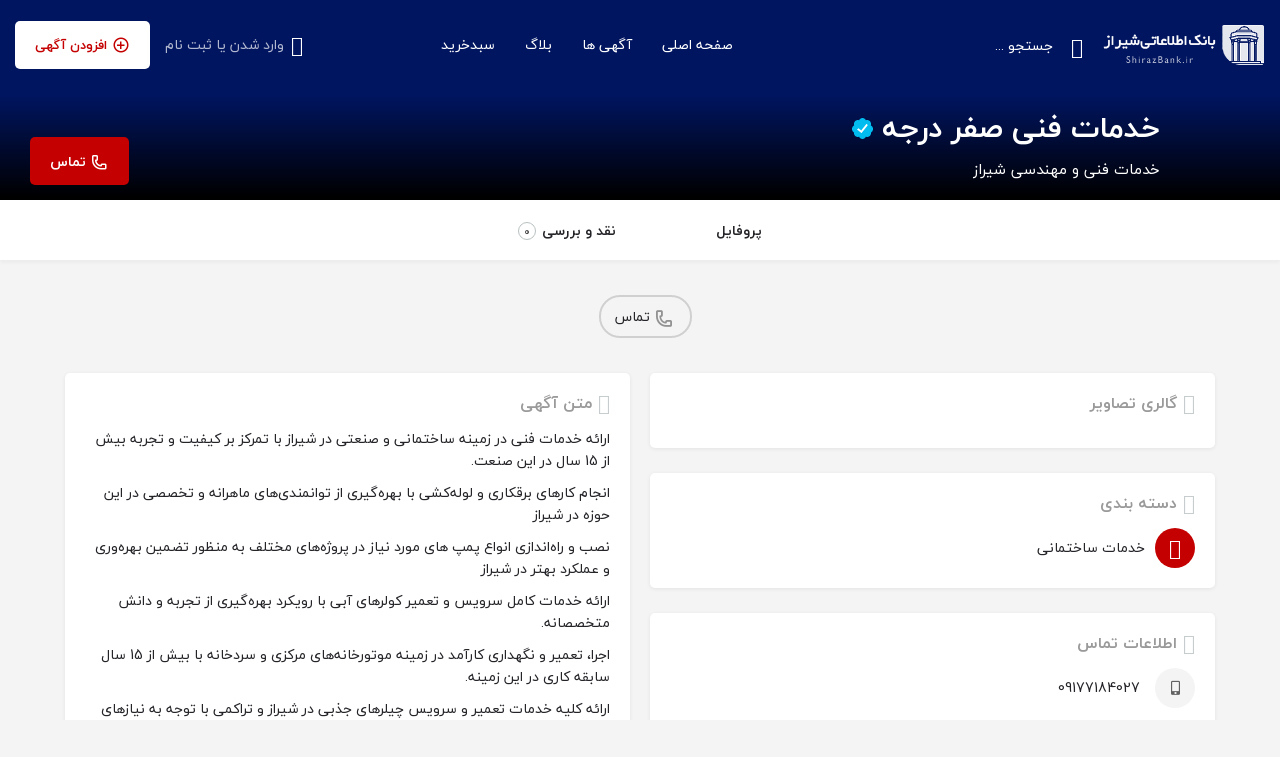

--- FILE ---
content_type: text/html; charset=UTF-8
request_url: https://shirazbank.ir/listing/%D8%AE%D8%AF%D9%85%D8%A7%D8%AA-%D9%81%D9%86%DB%8C-%D8%B5%D9%81%D8%B1-%D8%AF%D8%B1%D8%AC%D9%87/
body_size: 21924
content:
<!DOCTYPE html><html dir="rtl" lang="fa-IR" prefix="og: https://ogp.me/ns#"><head><script data-no-optimize="1">var litespeed_docref=sessionStorage.getItem("litespeed_docref");litespeed_docref&&(Object.defineProperty(document,"referrer",{get:function(){return litespeed_docref}}),sessionStorage.removeItem("litespeed_docref"));</script> <meta charset="UTF-8" /><meta name="viewport" content="width=device-width, initial-scale=1.0" /><link rel="pingback" href="https://shirazbank.ir/xmlrpc.php"><link rel="preload" as="font" href="https://shirazbank.ir/wp-content/themes/my-listing/assets/fonts/GlacialIndifference/Regular.otf" crossorigin><link rel="preload" as="font" href="https://shirazbank.ir/wp-content/themes/my-listing/assets/fonts/GlacialIndifference/Bold.otf" crossorigin><link rel="preload" as="font" href="https://shirazbank.ir/wp-content/themes/my-listing/assets/fonts/GlacialIndifference/Italic.otf" crossorigin><style>img:is([sizes="auto" i], [sizes^="auto," i]) { contain-intrinsic-size: 3000px 1500px }</style><title>خدمات فنی صفر درجه - بانک مشاغل شیراز</title><meta name="description" content="خدمات فنی صفر درجه بانک مشاغل شیراز"/><meta name="robots" content="follow, index, max-snippet:-1, max-video-preview:-1, max-image-preview:large"/><link rel="canonical" href="https://shirazbank.ir/listing/%d8%ae%d8%af%d9%85%d8%a7%d8%aa-%d9%81%d9%86%db%8c-%d8%b5%d9%81%d8%b1-%d8%af%d8%b1%d8%ac%d9%87/" /><meta property="og:locale" content="fa_IR" /><meta property="og:type" content="article" /><meta property="og:title" content="خدمات فنی صفر درجه - بانک مشاغل شیراز" /><meta property="og:description" content="خدمات فنی صفر درجه بانک مشاغل شیراز" /><meta property="og:url" content="https://shirazbank.ir/listing/%d8%ae%d8%af%d9%85%d8%a7%d8%aa-%d9%81%d9%86%db%8c-%d8%b5%d9%81%d8%b1-%d8%af%d8%b1%d8%ac%d9%87/" /><meta property="og:site_name" content="بانک مشاغل شیراز" /><meta property="og:updated_time" content="2023-11-06T10:03:04+03:30" /><meta name="twitter:card" content="summary_large_image" /><meta name="twitter:title" content="خدمات فنی صفر درجه - بانک مشاغل شیراز" /><meta name="twitter:description" content="خدمات فنی صفر درجه بانک مشاغل شیراز" /> <script type="application/ld+json" class="rank-math-schema-pro">{"@context":"https://schema.org","@graph":[{"@type":"BreadcrumbList","@id":"https://shirazbank.ir/listing/%d8%ae%d8%af%d9%85%d8%a7%d8%aa-%d9%81%d9%86%db%8c-%d8%b5%d9%81%d8%b1-%d8%af%d8%b1%d8%ac%d9%87/#breadcrumb","itemListElement":[{"@type":"ListItem","position":"1","item":{"@id":"https://shirazbank.ir","name":"\u062e\u0627\u0646\u0647"}},{"@type":"ListItem","position":"2","item":{"@id":"https://shirazbank.ir/listings/","name":"Listings"}},{"@type":"ListItem","position":"3","item":{"@id":"https://shirazbank.ir/category/%d8%ae%d8%af%d9%85%d8%a7%d8%aa-%d8%b3%d8%a7%d8%ae%d8%aa%d9%85%d8%a7%d9%86%db%8c/","name":"\u062e\u062f\u0645\u0627\u062a \u0633\u0627\u062e\u062a\u0645\u0627\u0646\u06cc"}},{"@type":"ListItem","position":"4","item":{"@id":"https://shirazbank.ir/listing/%d8%ae%d8%af%d9%85%d8%a7%d8%aa-%d9%81%d9%86%db%8c-%d8%b5%d9%81%d8%b1-%d8%af%d8%b1%d8%ac%d9%87/","name":"\u062e\u062f\u0645\u0627\u062a \u0641\u0646\u06cc \u0635\u0641\u0631 \u062f\u0631\u062c\u0647"}}]}]}</script> <link rel='dns-prefetch' href='//api.tiles.mapbox.com' /><link rel='dns-prefetch' href='//cdnjs.cloudflare.com' /><link rel='dns-prefetch' href='//fonts.googleapis.com' /><meta property="og:title" content="خدمات فنی صفر درجه" /><meta property="og:url" content="https://shirazbank.ir/listing/%d8%ae%d8%af%d9%85%d8%a7%d8%aa-%d9%81%d9%86%db%8c-%d8%b5%d9%81%d8%b1-%d8%af%d8%b1%d8%ac%d9%87/" /><meta property="og:site_name" content="بانک مشاغل شیراز" /><meta property="og:type" content="profile" /><meta property="og:description" content="خدمات فنی و مهندسی شیراز" /><meta property="og:image" content="https://shirazbank.ir/wp-content/uploads/listing-uploads/logo/2023/11/16992030652151689640932703713622-1-1024x768.jpg" /><link data-optimized="2" rel="stylesheet" href="https://shirazbank.ir/wp-content/litespeed/css/934cd591b32b79b49ba83becc489b870.css?ver=e5d90" /><link rel='preload stylesheet' as='style' onload="this.onload=null;this.rel='stylesheet'" id='wp-block-library-rtl-css' href='https://shirazbank.ir/wp-includes/css/dist/block-library/style-rtl.min.css' type='text/css' media='all' /><style id='classic-theme-styles-inline-css' type='text/css'>/*! This file is auto-generated */
.wp-block-button__link{color:#fff;background-color:#32373c;border-radius:9999px;box-shadow:none;text-decoration:none;padding:calc(.667em + 2px) calc(1.333em + 2px);font-size:1.125em}.wp-block-file__button{background:#32373c;color:#fff;text-decoration:none}</style><style id='global-styles-inline-css' type='text/css'>:root{--wp--preset--aspect-ratio--square: 1;--wp--preset--aspect-ratio--4-3: 4/3;--wp--preset--aspect-ratio--3-4: 3/4;--wp--preset--aspect-ratio--3-2: 3/2;--wp--preset--aspect-ratio--2-3: 2/3;--wp--preset--aspect-ratio--16-9: 16/9;--wp--preset--aspect-ratio--9-16: 9/16;--wp--preset--color--black: #000000;--wp--preset--color--cyan-bluish-gray: #abb8c3;--wp--preset--color--white: #ffffff;--wp--preset--color--pale-pink: #f78da7;--wp--preset--color--vivid-red: #cf2e2e;--wp--preset--color--luminous-vivid-orange: #ff6900;--wp--preset--color--luminous-vivid-amber: #fcb900;--wp--preset--color--light-green-cyan: #7bdcb5;--wp--preset--color--vivid-green-cyan: #00d084;--wp--preset--color--pale-cyan-blue: #8ed1fc;--wp--preset--color--vivid-cyan-blue: #0693e3;--wp--preset--color--vivid-purple: #9b51e0;--wp--preset--gradient--vivid-cyan-blue-to-vivid-purple: linear-gradient(135deg,rgba(6,147,227,1) 0%,rgb(155,81,224) 100%);--wp--preset--gradient--light-green-cyan-to-vivid-green-cyan: linear-gradient(135deg,rgb(122,220,180) 0%,rgb(0,208,130) 100%);--wp--preset--gradient--luminous-vivid-amber-to-luminous-vivid-orange: linear-gradient(135deg,rgba(252,185,0,1) 0%,rgba(255,105,0,1) 100%);--wp--preset--gradient--luminous-vivid-orange-to-vivid-red: linear-gradient(135deg,rgba(255,105,0,1) 0%,rgb(207,46,46) 100%);--wp--preset--gradient--very-light-gray-to-cyan-bluish-gray: linear-gradient(135deg,rgb(238,238,238) 0%,rgb(169,184,195) 100%);--wp--preset--gradient--cool-to-warm-spectrum: linear-gradient(135deg,rgb(74,234,220) 0%,rgb(151,120,209) 20%,rgb(207,42,186) 40%,rgb(238,44,130) 60%,rgb(251,105,98) 80%,rgb(254,248,76) 100%);--wp--preset--gradient--blush-light-purple: linear-gradient(135deg,rgb(255,206,236) 0%,rgb(152,150,240) 100%);--wp--preset--gradient--blush-bordeaux: linear-gradient(135deg,rgb(254,205,165) 0%,rgb(254,45,45) 50%,rgb(107,0,62) 100%);--wp--preset--gradient--luminous-dusk: linear-gradient(135deg,rgb(255,203,112) 0%,rgb(199,81,192) 50%,rgb(65,88,208) 100%);--wp--preset--gradient--pale-ocean: linear-gradient(135deg,rgb(255,245,203) 0%,rgb(182,227,212) 50%,rgb(51,167,181) 100%);--wp--preset--gradient--electric-grass: linear-gradient(135deg,rgb(202,248,128) 0%,rgb(113,206,126) 100%);--wp--preset--gradient--midnight: linear-gradient(135deg,rgb(2,3,129) 0%,rgb(40,116,252) 100%);--wp--preset--font-size--small: 13px;--wp--preset--font-size--medium: 20px;--wp--preset--font-size--large: 36px;--wp--preset--font-size--x-large: 42px;--wp--preset--spacing--20: 0.44rem;--wp--preset--spacing--30: 0.67rem;--wp--preset--spacing--40: 1rem;--wp--preset--spacing--50: 1.5rem;--wp--preset--spacing--60: 2.25rem;--wp--preset--spacing--70: 3.38rem;--wp--preset--spacing--80: 5.06rem;--wp--preset--shadow--natural: 6px 6px 9px rgba(0, 0, 0, 0.2);--wp--preset--shadow--deep: 12px 12px 50px rgba(0, 0, 0, 0.4);--wp--preset--shadow--sharp: 6px 6px 0px rgba(0, 0, 0, 0.2);--wp--preset--shadow--outlined: 6px 6px 0px -3px rgba(255, 255, 255, 1), 6px 6px rgba(0, 0, 0, 1);--wp--preset--shadow--crisp: 6px 6px 0px rgba(0, 0, 0, 1);}:where(.is-layout-flex){gap: 0.5em;}:where(.is-layout-grid){gap: 0.5em;}body .is-layout-flex{display: flex;}.is-layout-flex{flex-wrap: wrap;align-items: center;}.is-layout-flex > :is(*, div){margin: 0;}body .is-layout-grid{display: grid;}.is-layout-grid > :is(*, div){margin: 0;}:where(.wp-block-columns.is-layout-flex){gap: 2em;}:where(.wp-block-columns.is-layout-grid){gap: 2em;}:where(.wp-block-post-template.is-layout-flex){gap: 1.25em;}:where(.wp-block-post-template.is-layout-grid){gap: 1.25em;}.has-black-color{color: var(--wp--preset--color--black) !important;}.has-cyan-bluish-gray-color{color: var(--wp--preset--color--cyan-bluish-gray) !important;}.has-white-color{color: var(--wp--preset--color--white) !important;}.has-pale-pink-color{color: var(--wp--preset--color--pale-pink) !important;}.has-vivid-red-color{color: var(--wp--preset--color--vivid-red) !important;}.has-luminous-vivid-orange-color{color: var(--wp--preset--color--luminous-vivid-orange) !important;}.has-luminous-vivid-amber-color{color: var(--wp--preset--color--luminous-vivid-amber) !important;}.has-light-green-cyan-color{color: var(--wp--preset--color--light-green-cyan) !important;}.has-vivid-green-cyan-color{color: var(--wp--preset--color--vivid-green-cyan) !important;}.has-pale-cyan-blue-color{color: var(--wp--preset--color--pale-cyan-blue) !important;}.has-vivid-cyan-blue-color{color: var(--wp--preset--color--vivid-cyan-blue) !important;}.has-vivid-purple-color{color: var(--wp--preset--color--vivid-purple) !important;}.has-black-background-color{background-color: var(--wp--preset--color--black) !important;}.has-cyan-bluish-gray-background-color{background-color: var(--wp--preset--color--cyan-bluish-gray) !important;}.has-white-background-color{background-color: var(--wp--preset--color--white) !important;}.has-pale-pink-background-color{background-color: var(--wp--preset--color--pale-pink) !important;}.has-vivid-red-background-color{background-color: var(--wp--preset--color--vivid-red) !important;}.has-luminous-vivid-orange-background-color{background-color: var(--wp--preset--color--luminous-vivid-orange) !important;}.has-luminous-vivid-amber-background-color{background-color: var(--wp--preset--color--luminous-vivid-amber) !important;}.has-light-green-cyan-background-color{background-color: var(--wp--preset--color--light-green-cyan) !important;}.has-vivid-green-cyan-background-color{background-color: var(--wp--preset--color--vivid-green-cyan) !important;}.has-pale-cyan-blue-background-color{background-color: var(--wp--preset--color--pale-cyan-blue) !important;}.has-vivid-cyan-blue-background-color{background-color: var(--wp--preset--color--vivid-cyan-blue) !important;}.has-vivid-purple-background-color{background-color: var(--wp--preset--color--vivid-purple) !important;}.has-black-border-color{border-color: var(--wp--preset--color--black) !important;}.has-cyan-bluish-gray-border-color{border-color: var(--wp--preset--color--cyan-bluish-gray) !important;}.has-white-border-color{border-color: var(--wp--preset--color--white) !important;}.has-pale-pink-border-color{border-color: var(--wp--preset--color--pale-pink) !important;}.has-vivid-red-border-color{border-color: var(--wp--preset--color--vivid-red) !important;}.has-luminous-vivid-orange-border-color{border-color: var(--wp--preset--color--luminous-vivid-orange) !important;}.has-luminous-vivid-amber-border-color{border-color: var(--wp--preset--color--luminous-vivid-amber) !important;}.has-light-green-cyan-border-color{border-color: var(--wp--preset--color--light-green-cyan) !important;}.has-vivid-green-cyan-border-color{border-color: var(--wp--preset--color--vivid-green-cyan) !important;}.has-pale-cyan-blue-border-color{border-color: var(--wp--preset--color--pale-cyan-blue) !important;}.has-vivid-cyan-blue-border-color{border-color: var(--wp--preset--color--vivid-cyan-blue) !important;}.has-vivid-purple-border-color{border-color: var(--wp--preset--color--vivid-purple) !important;}.has-vivid-cyan-blue-to-vivid-purple-gradient-background{background: var(--wp--preset--gradient--vivid-cyan-blue-to-vivid-purple) !important;}.has-light-green-cyan-to-vivid-green-cyan-gradient-background{background: var(--wp--preset--gradient--light-green-cyan-to-vivid-green-cyan) !important;}.has-luminous-vivid-amber-to-luminous-vivid-orange-gradient-background{background: var(--wp--preset--gradient--luminous-vivid-amber-to-luminous-vivid-orange) !important;}.has-luminous-vivid-orange-to-vivid-red-gradient-background{background: var(--wp--preset--gradient--luminous-vivid-orange-to-vivid-red) !important;}.has-very-light-gray-to-cyan-bluish-gray-gradient-background{background: var(--wp--preset--gradient--very-light-gray-to-cyan-bluish-gray) !important;}.has-cool-to-warm-spectrum-gradient-background{background: var(--wp--preset--gradient--cool-to-warm-spectrum) !important;}.has-blush-light-purple-gradient-background{background: var(--wp--preset--gradient--blush-light-purple) !important;}.has-blush-bordeaux-gradient-background{background: var(--wp--preset--gradient--blush-bordeaux) !important;}.has-luminous-dusk-gradient-background{background: var(--wp--preset--gradient--luminous-dusk) !important;}.has-pale-ocean-gradient-background{background: var(--wp--preset--gradient--pale-ocean) !important;}.has-electric-grass-gradient-background{background: var(--wp--preset--gradient--electric-grass) !important;}.has-midnight-gradient-background{background: var(--wp--preset--gradient--midnight) !important;}.has-small-font-size{font-size: var(--wp--preset--font-size--small) !important;}.has-medium-font-size{font-size: var(--wp--preset--font-size--medium) !important;}.has-large-font-size{font-size: var(--wp--preset--font-size--large) !important;}.has-x-large-font-size{font-size: var(--wp--preset--font-size--x-large) !important;}
:where(.wp-block-post-template.is-layout-flex){gap: 1.25em;}:where(.wp-block-post-template.is-layout-grid){gap: 1.25em;}
:where(.wp-block-columns.is-layout-flex){gap: 2em;}:where(.wp-block-columns.is-layout-grid){gap: 2em;}
:root :where(.wp-block-pullquote){font-size: 1.5em;line-height: 1.6;}</style><style id='woocommerce-inline-inline-css' type='text/css'>.woocommerce form .form-row .required { visibility: visible; }</style><style id='ez-toc-inline-css' type='text/css'>div#ez-toc-container .ez-toc-title {font-size: 120%;}div#ez-toc-container .ez-toc-title {font-weight: 500;}div#ez-toc-container ul li , div#ez-toc-container ul li a {font-size: 95%;}div#ez-toc-container ul li , div#ez-toc-container ul li a {font-weight: 500;}div#ez-toc-container nav ul ul li {font-size: 90%;}
.ez-toc-container-direction {direction: ltr;}.ez-toc-counter ul{counter-reset: item ;}.ez-toc-counter nav ul li a::before {content: counters(item, '.', decimal) '. ';display: inline-block;counter-increment: item;flex-grow: 0;flex-shrink: 0;margin-right: .2em; float: left; }.ez-toc-widget-direction {direction: ltr;}.ez-toc-widget-container ul{counter-reset: item ;}.ez-toc-widget-container nav ul li a::before {content: counters(item, '.', decimal) '. ';display: inline-block;counter-increment: item;flex-grow: 0;flex-shrink: 0;margin-right: .2em; float: left; }</style><link rel='preload stylesheet' as='style' onload="this.onload=null;this.rel='stylesheet'" id='mapbox-gl-css' href='https://api.tiles.mapbox.com/mapbox-gl-js/v1.9.0/mapbox-gl.css?ver=2.10.8' type='text/css' media='all' /><style id='theme-styles-default-inline-css' type='text/css'>:root{}</style><link rel="preconnect" href="https://fonts.gstatic.com/" crossorigin><script type="litespeed/javascript" data-src="https://shirazbank.ir/wp-includes/js/jquery/jquery.min.js" id="jquery-core-js"></script> <script id="woocommerce-js-extra" type="litespeed/javascript">var woocommerce_params={"ajax_url":"\/wp-admin\/admin-ajax.php","wc_ajax_url":"\/?wc-ajax=%%endpoint%%","i18n_password_show":"\u0646\u0645\u0627\u06cc\u0634 \u0631\u0645\u0632\u0639\u0628\u0648\u0631","i18n_password_hide":"Hide password"}</script> <link rel="https://api.w.org/" href="https://shirazbank.ir/wp-json/" /><link rel="EditURI" type="application/rsd+xml" title="RSD" href="https://shirazbank.ir/xmlrpc.php?rsd" /><meta name="generator" content="WordPress 6.8.3" /><link rel='shortlink' href='https://shirazbank.ir/?p=8480' /><link rel="alternate" title="oEmbed (JSON)" type="application/json+oembed" href="https://shirazbank.ir/wp-json/oembed/1.0/embed?url=https%3A%2F%2Fshirazbank.ir%2Flisting%2F%25d8%25ae%25d8%25af%25d9%2585%25d8%25a7%25d8%25aa-%25d9%2581%25d9%2586%25db%258c-%25d8%25b5%25d9%2581%25d8%25b1-%25d8%25af%25d8%25b1%25d8%25ac%25d9%2587%2F" /><link rel="alternate" title="oEmbed (XML)" type="text/xml+oembed" href="https://shirazbank.ir/wp-json/oembed/1.0/embed?url=https%3A%2F%2Fshirazbank.ir%2Flisting%2F%25d8%25ae%25d8%25af%25d9%2585%25d8%25a7%25d8%25aa-%25d9%2581%25d9%2586%25db%258c-%25d8%25b5%25d9%2581%25d8%25b1-%25d8%25af%25d8%25b1%25d8%25ac%25d9%2587%2F&#038;format=xml" /> <script type="litespeed/javascript">var MyListing={"Helpers":{},"Handlers":{},"MapConfig":{"ClusterSize":35,"AccessToken":"pk.eyJ1IjoiYW1pbm5ldCIsImEiOiJjam03em9sdjcwamdxM3FudGM3OTk4NTF2In0.cqpEWtEpxSmh6XdtBdu-lg","Language":"en","TypeRestrictions":["place","locality"],"CountryRestrictions":["IR"],"CustomSkins":{"aminkhan":"mapbox:\/\/styles\/aminnet\/cjm7zjg0o6txj2smcg9q3if41","custom_aminkhan":"mapbox:\/\/styles\/aminnet\/cjm7zjg0o6txj2smcg9q3if41"}}}</script><script type="litespeed/javascript">var CASE27={"ajax_url":"https:\/\/shirazbank.ir\/wp-admin\/admin-ajax.php","login_url":"https:\/\/shirazbank.ir\/my-account\/","register_url":"https:\/\/shirazbank.ir\/my-account\/?register","mylisting_ajax_url":"\/?mylisting-ajax=1","env":"production","ajax_nonce":"9a79c95ffb","l10n":{"selectOption":"\u0627\u0646\u062a\u062e\u0627\u0628 \u06cc\u06a9\u06cc \u0627\u0632 \u06af\u0632\u06cc\u0646\u0647 \u0647\u0627","errorLoading":"The results could not be loaded.","removeAllItems":"Remove all items","loadingMore":"\u0628\u0627\u0631\u06af\u0630\u0627\u0631\u06cc \u0646\u062a\u0627\u06cc\u062c \u0628\u06cc\u0634\u062a\u0631 ...","noResults":"\u0622\u06af\u0647\u06cc \u0627\u06cc \u06cc\u0627\u0641\u062a \u0646\u0634\u062f","searching":"\u062f\u0631\u062d\u0627\u0644 \u062c\u0633\u062a\u062c\u0648...","datepicker":{"format":"DD MMMM, YY","timeFormat":"h:mm A","dateTimeFormat":"DD MMMM, YY, h:mm A","timePicker24Hour":!1,"firstDay":1,"applyLabel":"\u0627\u0639\u0645\u0627\u0644","cancelLabel":"\u0644\u063a\u0648","customRangeLabel":"Custom Range","daysOfWeek":["Su","Mo","\u0633\u0647 \u0634\u0646\u0628\u0647","We","Th","Fr","Sa"],"monthNames":["January","February","March","April","May","June","July","August","September","October","November","December"]},"irreversible_action":"This is an irreversible action. Proceed anyway?","delete_listing_confirm":"Are you sure you want to delete this listing?","copied_to_clipboard":"Copied!","nearby_listings_location_required":"Enter a location to find nearby listings.","nearby_listings_retrieving_location":"Retrieving location...","nearby_listings_searching":"Searching for nearby listings...","geolocation_failed":"You must enable location to use this feature.","something_went_wrong":"Something went wrong.","all_in_category":"All in \"%s\"","invalid_file_type":"Invalid file type. Accepted types:","file_limit_exceeded":"You have exceeded the file upload limit (%d).","file_size_limit":"This attachement (%s) exceeds upload size limit (%d)."},"woocommerce":[],"map_provider":"mapbox","google_btn_local":"fa_IR","caption1":"title","caption2":"description","js_field_html_img":"<div class=\"uploaded-file uploaded-image review-gallery-image job-manager-uploaded-file\">\t<span class=\"uploaded-file-preview\">\t\t\t\t\t<span class=\"job-manager-uploaded-file-preview\">\t\t\t\t<img alt=\"Uploaded file\" src=\"\">\t\t\t<\/span>\t\t\t\t<a href=\"#\" class=\"remove-uploaded-file review-gallery-image-remove job-manager-remove-uploaded-file\"><i class=\"mi delete\"><\/i><\/a>\t<\/span>\t<input type=\"hidden\" class=\"input-text\" name=\"\" value=\"b64:\"><\/div>","js_field_html":"<div class=\"uploaded-file  review-gallery-image job-manager-uploaded-file\">\t<span class=\"uploaded-file-preview\">\t\t\t\t\t<span class=\"job-manager-uploaded-file-name\">\t\t\t\t<i class=\"mi insert_drive_file uploaded-file-icon\"><\/i>\t\t\t\t<code><\/code>\t\t\t<\/span>\t\t\t\t<a href=\"#\" class=\"remove-uploaded-file review-gallery-image-remove job-manager-remove-uploaded-file\"><i class=\"mi delete\"><\/i><\/a>\t<\/span>\t<input type=\"hidden\" class=\"input-text\" name=\"\" value=\"b64:\"><\/div>"}</script> <noscript><style>.woocommerce-product-gallery{ opacity: 1 !important; }</style></noscript><meta name="generator" content="Elementor 3.22.3; features: e_optimized_assets_loading, additional_custom_breakpoints; settings: css_print_method-external, google_font-enabled, font_display-auto"><meta name="google-signin-client_id" content="87918234719-l19bbekgnkt94va99ii49dl4frh0ih7a.apps.googleusercontent.com"><link rel="icon" href="https://shirazbank.ir/wp-content/uploads/2023/09/cropped-LOGO3-1-32x32.png" sizes="32x32" /><link rel="icon" href="https://shirazbank.ir/wp-content/uploads/2023/09/cropped-LOGO3-1-192x192.png" sizes="192x192" /><link rel="apple-touch-icon" href="https://shirazbank.ir/wp-content/uploads/2023/09/cropped-LOGO3-1-180x180.png" /><meta name="msapplication-TileImage" content="https://shirazbank.ir/wp-content/uploads/2023/09/cropped-LOGO3-1-270x270.png" /><style type="text/css" id="wp-custom-css">.blurred-text {
    filter: blur(5px);
    position: relative;
}
.whatsapp-edit-btn {
    display: inline-flex;
    align-items: center;
    gap: 8px;
    padding: 10px 20px;
    border-radius: 999px;
    background: linear-gradient(135deg, #25D366, #128C7E);
    color: #ffffff !important;
    font-weight: 600;
    font-size: 14px;
    text-decoration: none !important;
    box-shadow: 0 8px 18px rgba(0, 0, 0, 0.18);
    transition: transform 0.15s ease, box-shadow 0.15s ease, opacity 0.15s ease;
}

.whatsapp-edit-btn .wa-icon {
    display: flex;
    align-items: center;
    justify-content: center;
}

.whatsapp-edit-btn:hover {
    transform: translateY(-1px);
    box-shadow: 0 12px 24px rgba(0, 0, 0, 0.25);
    opacity: 0.95;
}

.whatsapp-edit-btn:active {
    transform: translateY(1px);
    box-shadow: 0 4px 10px rgba(0, 0, 0, 0.18);
}



.wa-center-box {
    text-align: center;         /* وسط‌چین کردن متن */
    margin: 20px 0;             /* فاصله بالا و پایین */
    padding: 10px 0;
}

.wa-center-box p {
    font-size: 15px;
    line-height: 1.8;
    margin-bottom: 20px;        /* فاصله مناسب بین متن و دکمه */
}

.wa-center-box .whatsapp-edit-btn {
    margin-top: 10px;           /* فاصله دکمه از متن */
}


.amintable {
  width: 100%;
  border-collapse: collapse;
  margin: 0 auto;
  box-shadow: 0 0 10px rgba(0, 0, 0, 0.1);
  font-family: 'Segoe UI', Tahoma, Geneva, Verdana, sans-serif;
  font-size: 0.9em;
  direction: rtl; /* Adjust for RTL */
}

.amintable thead tr {
  background-color: #009879;
  color: #ffffff;
  text-align: right; /* Adjust for RTL */
}

.amintable th,
.amintable td {
  padding: 12px 15px;
}

.amintable tbody tr {
  border-bottom: 1px solid #dddddd;
}

.amintable tbody tr:nth-of-type(even) {
  background-color: #f3f3f3;
}

.amintable tbody tr:last-of-type {
  border-bottom: 2px solid #009879;
}

.amintable tbody tr:hover {
  background-color: #f2f2f2;
}

/* Responsive table adjustments for RTL */
@media screen and (max-width: 600px) {
  .amintable thead {
    display: none;
  }

  .amintable, .amintable tbody, .amintable tr, .amintable td {
    display: block;
    width: 100%;
  }

  .amintable tr {
    margin-bottom: 15px;
  }

  .amintable td {
    text-align: left; /* Adjust for RTL */
    padding-right: 50%; /* Adjust for RTL */
    position: relative;
  }

  .amintable td::before {
    content: attr(data-label);
    position: absolute;
    right: 0; /* Adjust for RTL */
    width: 50%;
    padding-right: 15px; /* Adjust for RTL */
    font-weight: bold;
    text-align: right; /* Adjust for RTL */
  }
}


.map-block-address a, a.add-to-google-cal, a.add-to-i-cal {

	display: none;}


blockquote p {
    font-size: 14px;
    letter-spacing: 0px;
    font-weight: 600!important;
    text-transform: uppercase;
    color: #000000;
    text-align: center;
    border: 1px solid #ff9800;
    background: #fbfbfb;
	padding: 20px 5px 30px 5px;}

.listing-main-buttons>ul>li {
    margin-right: 35px;
	line-height: 1.7;}


.lf-item.lf-item-list-view .lf-item-info {
   
	padding: 15px 15px 7px 15px;}

.lf-item.lf-item-list-view .lf-avatar {
	display: none;}



.lf-item-container {
    border: 1px solid #e1e1e1;
	border-radius: 19px;}

has-logo .lf-item.lf-item-list-view .lf-item-info {
  
	background-color: #f6f6f6 !important;}

.profile-cover.profile-cover-no-img {
    height: 200px;
}
.listing-main-info {
    width: 100%;
    padding-right: 20px;
    padding-left: 20px;
    bottom: 15px;
}


.level-featured .lf-item-list-view .lf-item-info {
    border-right: 5px solid #ad0000;;
	border-radius: 0px 20px 0 0;}

.lf-item.lf-item-list-view .lf-item-info {
  
	background: #c3c3c3;
}

.lf-item.lf-item-list-view .lf-item-info:hover {
   
	background: #e3effa;}

.profile-name h1 {
    font-size: 30px !important;
}

.tooltip-inner {    font-family: 'jYekan';}


.lf-item-info>ul li {
 	font-size: 12px;}

## hazf preview in sumbit list
.preview-btn, .save-listing-button {
    
	display: none !important;}


.c27-main-header:not(.header-scroll) .header-skin {
	background: #001560 !important;}

.c27-main-header:not(.header-scroll) .header-skin {
	border-bottom: 0px solid #040404 !important}

.profile-cover.profile-cover-no-img {

    background-color: transparent !important;
   background-image: linear-gradient(180deg, #001560 48%, #000000 99% );
}</style><style type="text/css" id="mylisting-typography">body.single-listing .title-style-1 i{color:#c7cdcf;}</style></head><body class="rtl wp-singular job_listing-template-default single single-job_listing postid-8480 wp-theme-my-listing wp-child-theme-my-listing-child theme-my-listing woocommerce-no-js my-listing single-listing type-place package-47 c27-verified cover-style-none elementor-default elementor-kit-7809"><div id="c27-site-wrapper"><header class="c27-main-header header header-style-default header-width-full-width header-dark-skin header-scroll-dark-skin header-scroll-hide header-fixed header-menu-left"><div class="header-skin"></div><div class="header-container"><div class="header-top container-fluid"><div class="header-left"><div class="mobile-menu">
<a aria-label="Mobile menu icon" href="#main-menu"><div class="mobile-menu-lines"><i class="mi menu"></i></div>
</a></div><div class="logo">
<a aria-label="Site logo" href="https://shirazbank.ir/" class="static-logo">
<img data-lazyloaded="1" src="[data-uri]" width="300" height="74" data-src="https://shirazbank.ir/wp-content/uploads/2021/11/shirazbank-logo-5.png"
alt="">
</a></div><div class="quick-search-instance text-left" id="c27-header-search-form" data-focus="default"><form action="https://shirazbank.ir/explore/" method="GET"><div class="dark-forms header-search  search-shortcode-light">
<i class="mi search"></i>
<input type="search" placeholder="جستجو ..." name="search_keywords" autocomplete="off"><div class="instant-results"><ul class="instant-results-list ajax-results"></ul>
<button type="submit" class="buttons full-width button-5 search view-all-results all-results">
<i class="mi search"></i>نمایش همه نتایج				</button>
<button type="submit" class="buttons full-width button-5 search view-all-results no-results">
<i class="mi search"></i>بدون نتیجه				</button><div class="loader-bg"><div class="paper-spinner center-vh" style="width: 24px; height: 24px;"><div class="spinner-container active"><div class="spinner-layer layer-1" style="border-color: #777;"><div class="circle-clipper left"><div class="circle" style="border-width: 2.5px;"></div></div><div class="gap-patch"><div class="circle" style="border-width: 2.5px;"></div></div><div class="circle-clipper right"><div class="circle" style="border-width: 2.5px;"></div></div></div></div></div></div><ul class="instant-results-list default-results"><li class="ir-cat">ویژه</li><li>
<a href="https://shirazbank.ir/category/%d8%a7%d8%a8%d8%b2%d8%a7%d8%b1%d8%a2%d9%84%d8%a7%d8%aa-%d8%b5%d9%86%d8%b9%d8%aa%db%8c/">
<span class="cat-icon" style="background-color: #f7f44c;">
<i class="fa fa-wrench" style="color: #000000; "></i>
</span>
<span class="category-name">ابزارآلات صنعتی</span>
</a></li><li>
<a href="https://shirazbank.ir/category/%d8%a8%db%8c%d9%85%d9%87/">
<span class="cat-icon" style="background-color: #aef9cc;">
<i class="icon-paper-pin" style="color: #165e12; "></i>
</span>
<span class="category-name">بیمه</span>
</a></li></ul></div></div></form></div></div><div class="header-center"><div class="i-nav"><div class="mobile-nav-head"><div class="mnh-close-icon">
<a aria-label="Close mobile menu" href="#close-main-menu">
<i class="mi close"></i>
</a></div></div><ul id="menu-main-menu" class="main-menu main-nav"><li id="menu-item-63" class="menu-item menu-item-type-post_type menu-item-object-page menu-item-home menu-item-63"><a href="https://shirazbank.ir/">صفحه اصلی</a></li><li id="menu-item-64" class="menu-item menu-item-type-post_type menu-item-object-page menu-item-64"><a href="https://shirazbank.ir/explore/">آگهی ها</a></li><li id="menu-item-65" class="menu-item menu-item-type-post_type menu-item-object-page menu-item-65"><a href="https://shirazbank.ir/blog/">بلاگ</a></li><li id="menu-item-2906" class="menu-item menu-item-type-post_type menu-item-object-page menu-item-2906"><a href="https://shirazbank.ir/cart/">سبدخرید</a></li></ul><div class="mobile-nav-button"><div class="header-button">
<a href="https://shirazbank.ir/add-listing/" class="buttons button-1">
<i class="icon-add-circle-1"></i> افزودن آگهی	</a></div></div></div><div class="i-nav-overlay"></div></div><div class="header-right"><div class="user-area signin-area">
<i class="mi person user-area-icon"></i>
<a href="https://shirazbank.ir/my-account/">
وارد شدن						</a>
<span>یا</span>
<a href="https://shirazbank.ir/my-account/?register">
ثبت نام							</a></div><div class="mob-sign-in">
<a aria-label="Mobile sign in button" href="https://shirazbank.ir/my-account/"><i class="mi person"></i></a></div><div class="header-button">
<a href="https://shirazbank.ir/add-listing/" class="buttons button-1">
<i class="icon-add-circle-1"></i> افزودن آگهی	</a></div><div class="search-trigger" data-toggle="modal" data-target="#quicksearch-mobile-modal">
<a aria-label="Header mobile search trigger" href="#"><i class="mi search"></i></a></div></div></div></div></header> <script type="litespeed/javascript">document.body.dataset.activeTab=window.location.hash.substr(1)</script> <div class="single-job-listing " id="c27-single-listing">
<input type="hidden" id="case27-post-id" value="8480">
<input type="hidden" id="case27-author-id" value="362"><section class="featured-section profile-cover profile-cover-no-img"><div class="overlay"
style="background-color: #018bb5;
opacity: 0.5;"
></div><div class="main-info-desktop"><div class="container listing-main-info"><div class="col-md-6"><div class="profile-name has-tagline no-rating">
<a
aria-label="Listing logo"
class="profile-avatar open-photo-swipe"
href="https://shirazbank.ir/wp-content/uploads/listing-uploads/logo/2023/11/16992030652151689640932703713622-1-scaled.jpg"
style="background-image: url('https://shirazbank.ir/wp-content/uploads/listing-uploads/logo/2023/11/16992030652151689640932703713622-1-300x225.jpg')"
alt=""
title="16992030652151689640932703713622-1.jpg"
caption=""
description=""
></a><h1 class="case27-primary-text">
خدمات فنی صفر درجه                                                            <span class="verified-badge" data-toggle="tooltip" data-title="Verified listing">
<img data-lazyloaded="1" src="[data-uri]" height="21" width="21" alt="Verified listing" class="verified-listing" data-toggle="tooltip" data-src="https://shirazbank.ir/wp-content/themes/my-listing/assets/images/tick.svg">
</span></h1><div class="pa-below-title"><h2 class="profile-tagline listing-tagline-field">خدمات فنی و مهندسی شیراز</h2></div></div></div><div class="col-md-6"><div class="listing-main-buttons detail-count-2"><ul><li id="cta-cf94a2" class="lmb-calltoaction ml-track-btn">
<a href="tel:09177184027" rel="nofollow">
<i class="icon-phone-outgoing"></i>    	<span>تماس</span>
</a></li></ul></div></div></div></div></section><div class="main-info-mobile"></div><div class="profile-header"><div class="container"><div class="row"><div class="col-md-12"><div class="profile-menu"><ul class="cts-carousel"><li>
<a href="#" id="listing_tab_pr_toggle" data-section-id="pr" class="listing-tab-toggle toggle-tab-type-main" data-options="{}">
پروفایل
</a></li><li>
<a href="#" id="listing_tab_%d9%86%d9%82%d8%af-%d9%88-%d8%a8%d8%b1%d8%b1%d8%b3%db%8c_toggle" data-section-id="%d9%86%d9%82%d8%af-%d9%88-%d8%a8%d8%b1%d8%b1%d8%b3%db%8c" class="listing-tab-toggle toggle-tab-type-comments" data-options="{}">
نقد و بررسی
<span class="items-counter">0</span>
</a></li><li class="cts-prev">prev</li><li class="cts-next">next</li></ul></div></div></div></div></div><div class="container qla-container"><div class="quick-listing-actions"><ul class="cts-carousel"><li id="qa-cf94a2" class=" ml-track-btn">
<a href="tel:09177184027" rel="nofollow">
<i class="icon-phone-outgoing"></i>    	<span>تماس</span>
</a></li><li class="cts-prev">prev</li><li class="cts-next">next</li></ul></div></div><div class="tab-content listing-tabs"><section class="profile-body listing-tab tab-type-main tab-layout-two-columns pre-init" id="listing_tab_pr"><div class="container tab-template-two-columns"><div class="row "><div class="col-md-6"><div class="row cts-column-wrapper cts-main-column"><div class="col-md-12 block-type-gallery block-field-job_gallery" id="block_IapxSUE"><div class="element slider-padding gallery-block"><div class="pf-head"><div class="title-style-1">
<i class="mi insert_photo"></i><h5>گالری تصاویر</h5></div></div><div class="pf-body"><div class="gallerySlider car-slider"><div class="owl-carousel galleryPreview photoswipe-gallery">
<a aria-label="Listing gallery thumb" class="item photoswipe-item" href="https://shirazbank.ir/wp-content/uploads/listing-uploads/gallery/2023/11/download.jpeg">
<img data-lazyloaded="1" src="[data-uri]" width="194" height="259" data-src="https://shirazbank.ir/wp-content/uploads/listing-uploads/gallery/2023/11/download.jpeg" alt="" description="" caption="" title="download.jpeg" >						</a></div></div></div></div></div><div class="col-md-12 block-type-categories" id="block_IDrmN8Q"><div class="element"><div class="pf-head"><div class="title-style-1">
<i class="mi view_module"></i><h5>دسته بندی</h5></div></div><div class="pf-body"><div class="listing-details item-count-1"><ul><li>
<a href="https://shirazbank.ir/category/%d8%ae%d8%af%d9%85%d8%a7%d8%aa-%d8%b3%d8%a7%d8%ae%d8%aa%d9%85%d8%a7%d9%86%db%8c/" >
<span class="cat-icon" style="background-color: #c40000;">
<i class="mi bookmark_border" style="color: #fff; "></i>
</span>
<span class="category-name">خدمات ساختمانی</span>
</a></li></ul></div></div></div></div><div class="col-md-12 block-type-details" id="block_AD86WsK"><div class="element"><div class="pf-head"><div class="title-style-1">
<i class="mi view_module"></i><h5>اطلاعات تماس</h5></div></div><div class="pf-body"><ul class="outlined-list details-block-content"><li>
<i class="fa fa-mobile-phone"></i>
<span class="wp-editor-content">09177184027</span></li><li>
<i class="icon-location-pin-check-2"></i>
<span class="wp-editor-content">شیراز فرهنگ شهر کوچه 20</span></li></ul></div></div></div><div class="col-md-12 block-type-gallery block-field-job_logo" id="block_8J2yLM6"><div class="element gallery-grid-block carousel-items-1"><div class="pf-head"><div class="title-style-1">
<i class="mi insert_photo"></i><h5>لوگو</h5></div></div><div class="pf-body"><div class="gallery-grid photoswipe-gallery"><a aria-label="Listing gallery item" class="gallery-item photoswipe-item" href="https://shirazbank.ir/wp-content/uploads/listing-uploads/logo/2023/11/16992030652151689640932703713622-1-scaled.jpg">
<img data-lazyloaded="1" src="[data-uri]" width="300" height="225" data-src="https://shirazbank.ir/wp-content/uploads/listing-uploads/logo/2023/11/16992030652151689640932703713622-1-300x225.jpg" alt="" description="" caption="" title="16992030652151689640932703713622-1.jpg" >					</a></div></div></div></div></div></div><div class="col-md-6"><div class="row cts-column-wrapper cts-side-column"><div class="col-md-12 block-type-text block-field-job_description" id="block_wzA7iX6"><div class="element content-block wp-editor-content"><div class="pf-head"><div class="title-style-1">
<i class="mi view_headline"></i><h5>متن آگهی</h5></div></div><div class="pf-body"><p>ارائه خدمات فنی در زمینه ساختمانی و صنعتی در شیراز با تمرکز بر کیفیت و تجربه بیش از 15 سال در این صنعت.</p><p>انجام کارهای برقکاری و لوله‌کشی با بهره‌گیری از توانمندی‌های ماهرانه و تخصصی در این حوزه در شیراز</p><p>نصب و راه‌اندازی انواع پمپ‌ های مورد نیاز در پروژه‌های مختلف به منظور تضمین بهره‌وری و عملکرد بهتر در شیراز</p><p>ارائه خدمات کامل سرویس و تعمیر کولرهای آبی با رویکرد بهره‌گیری از تجربه و دانش متخصصانه.</p><p>اجرا، تعمیر و نگهداری کارآمد در زمینه موتورخانه‌های مرکزی و سردخانه با بیش از 15 سال سابقه کاری در این زمینه.</p><p>ارائه کلیه خدمات تعمیر و سرویس چیلرهای جذبی در شیراز و تراکمی با توجه به نیازهای مشتریان و بهره‌گیری از تکنولوژی‌های نوین جهت بهبود عملکرد سیستم‌ها و تضمین راحتی و رضایت مشتریان.</p></div></div></div><div class="col-md-12 block-type-code" id="block_jszat9O"><div class="element content-block"><div class="pf-head"><div class="title-style-1">
<i class="mi chat"></i><h5>شماره یا اطلاعات به اشتباه ثبت شده؟</h5></div></div><div class="pf-body"><div class="wa-center-box"><p>
در حال حاضر تنها راه ارتباطی جهت درخواست اصلاح آگهی دکمه پایین می‌باشد:<br>
لطفا از طریق تماس تلفنی و ایمیل و تلگرام و دیگر طریق‌ها اقدام نفرمایید:</p><a href="https://wa.me/989171102550?text=%D8%AF%D8%B1%D8%AE%D9%88%D8%A7%D8%B3%D8%AA%20%D8%A7%D8%B5%D9%84%D8%A7%D8%AD%20%D8%A2%DA%AF%D9%87%DB%8C%D8%B9%D9%86%D9%88%D8%A7%D9%86%3A%20%D8%AE%D8%AF%D9%85%D8%A7%D8%AA%20%D9%81%D9%86%DB%8C%20%D8%B5%D9%81%D8%B1%20%D8%AF%D8%B1%D8%AC%D9%87%D9%84%DB%8C%D9%86%DA%A9%3A%20https%3A%2F%2Fshirazbank.ir%2Flisting%2F%25d8%25ae%25d8%25af%25d9%2585%25d8%25a7%25d8%25aa-%25d9%2581%25d9%2586%25db%258c-%25d8%25b5%25d9%2581%25d8%25b1-%25d8%25af%25d8%25b1%25d8%25ac%25d9%2587%2F"
target="_blank"
rel="noopener"
class="whatsapp-edit-btn">
<span class="wa-icon">
<svg viewBox="0 0 32 32" width="18" height="18" aria-hidden="true">
<path fill="currentColor" d="M16 3C9.4 3 4 8.3 4 14.8c0 2.6.9 5 2.4 7L4 29l7.4-2.3c1.9 1 4.1 1.5 6.6 1.5 6.6 0 12-5.3 12-11.8S22.6 3 16 3zm0 20.9c-2.1 0-4.1-.6-5.8-1.7l-.4-.3-4.3 1.3 1.4-4.1-.3-.4c-1.3-1.7-2-3.7-2-5.9C4.7 9 9 4.9 14.2 4.9c5.2 0 9.5 4.1 9.5 9.2 0 5.1-4.3 9.2-9.7 9.2zm5.3-6.9c-.3-.1-1.7-.9-1.9-1-.3-.1-.5-.1-.7.1-.2.3-.8 1-.9 1.1-.2.2-.3.2-.6.1-.3-.1-1.2-.4-2.3-1.4-.9-.8-1.4-1.8-1.6-2.1-.2-.3 0-.5.1-.6.1-.1.3-.3.4-.4.1-.1.2-.3.3-.5.1-.2 0-.4 0-.5 0-.1-.7-1.8-1-2.5-.3-.7-.5-.6-.7-.6h-.6c-.2 0-.5.1-.7.3-.2.3-1 1-1 2.5s1 2.9 1.1 3.1c.1.2 1.9 3.2 4.6 4.4 2.8 1.2 2.8.8 3.3.8.5 0 1.7-.7 1.9-1.3.2-.7.2-1.2.1-1.3-.1-.1-.3-.2-.6-.3z"></path>
</svg>
</span>
<span class="wa-text">درخواست اصلاح آگهی </span>
</a></div></div></div></div><div class="col-md-12 block-type-code" id="block_Ljkysor"><div class="element content-block"><div class="pf-head"><div class="title-style-1">
<i class="mi border_all"></i><h5>تبلیغات</h5></div></div><div class="pf-body"><div style="background-color: #ffc107; border-radius: 10px; box-shadow: 0 4px 8px rgba(0, 0, 0, 0.2); width: 300px; padding: 20px; text-align: center; font-family: 'jYekan', sans-serif; margin: 0 auto;">
<img data-lazyloaded="1" src="[data-uri]" width="300" height="74" data-src="https://shirazbank.ir/wp-content/uploads/2021/11/shirazbank-logo-5.png" alt="بانک شیراز" style="width: 150px; margin-bottom: 10px;"><div style="font-size: 14px; color: #6c757d; margin-bottom: 15px;">جهت درج</div><div style="font-size: 24px; font-weight: bold; color: #000; margin-bottom: 10px;"><span style="color: #dc3545;">تبلیغات</span></div><div style="font-size: 28px; font-weight: bold; color: #000; letter-spacing: 2px;">09171102550</div></div></div></div></div></div></div></div></div></section><section class="profile-body listing-tab tab-type-comments tab-layout-masonry pre-init" id="listing_tab_%d9%86%d9%82%d8%af-%d9%88-%d8%a8%d8%b1%d8%b1%d8%b3%db%8c"><div><div class="container"><div class="row"><div class="col-md-7 comments-list-wrapper" data-current-page="0" data-page-count="0"><div class="no-results-wrapper">
<i class="no-results-icon material-icons mood_bad"></i><li class="no_job_listings_found">هیچ نظری ثبت نشده است.</li></div></div><div class="col-md-5"><div><div class="element"><div class="pf-head"><div class="title-style-1">
<i class="mi chat_bubble_outline"></i><h5>یک نظر ارسال کنید</h5></div></div><div class="pf-body"><div class="sidebar-comment-form"><div class=""><div id="respond" class="comment-respond"><h3 id="reply-title" class="comment-reply-title">دیدگاهتان را بنویسید</h3><p class="must-log-in">You must be <a href="https://shirazbank.ir/my-account/">logged in</a> to post a comment.</p></div></div></div></div></div></div></div></div></div></div></section><section class="profile-body listing-tab tab-type-store tab-layout-masonry pre-init" id="listing_tab_%d9%81%d8%b1%d9%88%d8%b4%da%af%d8%a7%d9%87"><div class="container c27-products-wrapper woocommerce"><div class="row listings-loading store-loader"><div class="loader-bg"><div class="paper-spinner center-vh" style="width: 28px; height: 28px;"><div class="spinner-container active"><div class="spinner-layer layer-1" style="border-color: #777;"><div class="circle-clipper left"><div class="circle" style="border-width: 3px;"></div></div><div class="gap-patch"><div class="circle" style="border-width: 3px;"></div></div><div class="circle-clipper right"><div class="circle" style="border-width: 3px;"></div></div></div></div></div></div></div><div class="section-body"><ul class="c27-products products columns-3 store-contents"></ul></div><div class="row"><div class="c27-products-pagination store-pagination"></div></div></div></section></div><style type="text/css">body[data-active-tab="pr"] .listing-tab { display: none; }  body[data-active-tab="pr"] #listing_tab_pr { display: block; }  body[data-active-tab="%d9%86%d9%82%d8%af-%d9%88-%d8%a8%d8%b1%d8%b1%d8%b3%db%8c"] .listing-tab { display: none; }  body[data-active-tab="%d9%86%d9%82%d8%af-%d9%88-%d8%a8%d8%b1%d8%b1%d8%b3%db%8c"] #listing_tab_%d9%86%d9%82%d8%af-%d9%88-%d8%a8%d8%b1%d8%b1%d8%b3%db%8c { display: block; }  body[data-active-tab="%d9%81%d8%b1%d9%88%d8%b4%da%af%d8%a7%d9%87"] .listing-tab { display: none; }  body[data-active-tab="%d9%81%d8%b1%d9%88%d8%b4%da%af%d8%a7%d9%87"] #listing_tab_%d9%81%d8%b1%d9%88%d8%b4%da%af%d8%a7%d9%87 { display: block; }</style><section class="i-section similar-listings"><div class="container"><div class="row section-title"><h2 class="case27-primary-text">
دیگر آگهی های بانک مشاغل شیراز</h2></div><div class="row section-body grid"><div class="col-lg-4 col-md-4 col-sm-4 col-xs-12 grid-item"><div class="lf-item-container listing-preview type-place lf-list-view post-9355 type-job_listing status-publish has-post-thumbnail hentry job_listing_category-460 case27_job_listing_tags-751 case27_job_listing_tags-750 job_listing job_position_featured c27-verified has-logo has-tagline has-info-fields level-promoted priority-2" data-id="listing-id-9355" data-category-icon="	&lt;i class=&quot;mi bookmark_border&quot; style=&quot;color: #fff; background: #c40000; &quot;&gt;&lt;/i&gt;	" data-category-color="#c40000" data-category-text-color="#fff" data-thumbnail="https://shirazbank.ir/wp-content/uploads/2025/05/4rk-logo-150x100.jpg" data-marker="https://shirazbank.ir/wp-content/uploads/2025/05/4rk-logo-150x100.jpg" data-template="list-view" data-locations="false"
><div class="lf-item lf-item-list-view" data-template="list-view"> <a href="https://shirazbank.ir/listing/4rk-android-ios-design/"><div class="lf-item-info"><div class="lf-avatar" style="background-image: url('https://shirazbank.ir/wp-content/uploads/2025/05/4rk-logo-150x100.jpg')"></div><h4 class="case27-primary-text listing-preview-title"> طراحی اپ و اپلیکیشن اندرویدی و اپ IOS در شیراز <img data-lazyloaded="1" src="[data-uri]" height="18" width="18" alt="Verified listing" class="verified-listing" data-src="https://shirazbank.ir/wp-content/themes/my-listing/assets/images/tick.svg"></h4><ul class="lf-contact"><li > طراحی اپ ios و اپ اندروید در شیراز</li><li > <i class="icon-location-pin-skull-2 sm-icon"></i> شیراز قدوسی غربی</li></ul></div> </a></div><div class="listing-details c27-footer-section"><ul class="c27-listing-preview-category-list"><li> <a href="https://shirazbank.ir/category/%d8%ae%d8%af%d9%85%d8%a7%d8%aa/"> <span class="cat-icon" style="background-color: #c40000;"> <i class="mi bookmark_border" style="color: #fff; "></i> </span> <span class="category-name">خدمات</span> </a></li></ul><div class="ld-info"><ul><li class="item-preview" data-toggle="tooltip" data-placement="top" data-original-title="مشاهده سریع"> <a aria-label="Quick view button" href="#" type="button" class="c27-toggle-quick-view-modal" data-id="9355"> <i class="mi zoom_in"></i> </a></li></ul></div></div><div class="listing-details-3 c27-footer-section"><ul class="details-list"><li class="" > <i class="mi person"></i> <span>مهندس کریمی </span></li><li class="" > <i class="mi call"></i> <span>09391019323</span></li></ul></div></div></div><div class="col-lg-4 col-md-4 col-sm-4 col-xs-12 grid-item"><div class="lf-item-container listing-preview type-place lf-list-view post-8235 type-job_listing status-publish hentry job_listing_category-411 case27_job_listing_tags-694 case27_job_listing_tags-200 case27_job_listing_tags-645 case27_job_listing_tags-695 job_listing job_position_featured c27-verified no-logo has-tagline has-info-fields level-promoted priority-2" data-id="listing-id-8235" data-category-icon="	&lt;i class=&quot;mi bookmark_border&quot; style=&quot;color: #fff; background: #c40000; &quot;&gt;&lt;/i&gt;	" data-category-color="#c40000" data-category-text-color="#fff" data-thumbnail="https://shirazbank.ir/wp-content/themes/my-listing/assets/images/marker.jpg" data-marker="https://shirazbank.ir/wp-content/themes/my-listing/assets/images/marker.jpg" data-template="list-view" data-locations="false"
><div class="lf-item lf-item-list-view" data-template="list-view"> <a href="https://shirazbank.ir/listing/%d8%a2%d9%85%d9%88%d8%b2%d8%b4-%d8%b7%d8%b1%d8%a7%d8%ad%db%8c-%d8%b3%d8%a7%db%8c%d8%aa-%d8%a8%d8%a7-%d9%88%d8%b1%d8%af%d9%be%d8%b1%d8%b3-%d8%af%d8%b1-%d8%b4%db%8c%d8%b1%d8%a7%d8%b2/"><div class="lf-item-info"><h4 class="case27-primary-text listing-preview-title"> آموزش طراحی سایت با وردپرس در شیراز <img data-lazyloaded="1" src="[data-uri]" height="18" width="18" alt="Verified listing" class="verified-listing" data-src="https://shirazbank.ir/wp-content/themes/my-listing/assets/images/tick.svg"></h4><ul class="lf-contact"><li > آموزش خصوصی وردپرس در شیراز توسط استاد مجرب</li></ul></div> </a></div><div class="listing-details c27-footer-section"><ul class="c27-listing-preview-category-list"><li> <a href="https://shirazbank.ir/category/%d8%a2%d9%85%d9%88%d8%b2%d8%b4/"> <span class="cat-icon" style="background-color: #c40000;"> <i class="mi bookmark_border" style="color: #fff; "></i> </span> <span class="category-name">آموزش</span> </a></li></ul><div class="ld-info"><ul><li class="item-preview" data-toggle="tooltip" data-placement="top" data-original-title="مشاهده سریع"> <a aria-label="Quick view button" href="#" type="button" class="c27-toggle-quick-view-modal" data-id="8235"> <i class="mi zoom_in"></i> </a></li></ul></div></div><div class="listing-details-3 c27-footer-section"><ul class="details-list"></ul></div></div></div><div class="col-lg-4 col-md-4 col-sm-4 col-xs-12 grid-item"><div class="lf-item-container listing-preview type-place lf-list-view post-9500 type-job_listing status-publish hentry job_listing_category-460 case27_job_listing_tags-757 job_listing job_position_featured c27-verified has-logo has-tagline has-info-fields level-featured priority-1" data-id="listing-id-9500" data-category-icon="	&lt;i class=&quot;mi bookmark_border&quot; style=&quot;color: #fff; background: #c40000; &quot;&gt;&lt;/i&gt;	" data-category-color="#c40000" data-category-text-color="#fff" data-thumbnail="https://shirazbank.ir/wp-content/uploads/listing-uploads/logo/2025/11/IMG_5618-150x148.png" data-marker="https://shirazbank.ir/wp-content/uploads/listing-uploads/logo/2025/11/IMG_5618-150x148.png" data-template="list-view" data-locations="[{&quot;address&quot;:&quot;Shiraz, Fars, Iran&quot;,&quot;lat&quot;:&quot;29.60254&quot;,&quot;lng&quot;:&quot;52.54717&quot;}]"
><div class="lf-item lf-item-list-view" data-template="list-view"> <a href="https://shirazbank.ir/listing/%d9%81%d8%b1%d9%88%d8%b4%da%af%d8%a7%d9%87-%d9%85%d8%a7%d8%b4%db%8c%d9%86-%d9%87%d8%a7%db%8c-%d8%a7%d8%af%d8%a7%d8%b1%db%8c-%da%a9%d8%a7%d8%b1%d8%a7/"><div class="lf-item-info"><div class="lf-avatar" style="background-image: url('https://shirazbank.ir/wp-content/uploads/listing-uploads/logo/2025/11/IMG_5618-150x148.png')"></div><h4 class="case27-primary-text listing-preview-title"> فروشگاه ماشین های اداری کارا <img data-lazyloaded="1" src="[data-uri]" height="18" width="18" alt="Verified listing" class="verified-listing" data-src="https://shirazbank.ir/wp-content/themes/my-listing/assets/images/tick.svg"></h4><ul class="lf-contact"><li > فروش و ارائه خدمات تخصصی ماشین های اداری</li><li > <i class="icon-location-pin-skull-2 sm-icon"></i> شیراز، خیابان حسینی(آستانه)، حدفاصل کوچه 5 و 7، ماشین های اداری کارا</li></ul></div> </a></div><div class="listing-details c27-footer-section"><ul class="c27-listing-preview-category-list"><li> <a href="https://shirazbank.ir/category/%d8%ae%d8%af%d9%85%d8%a7%d8%aa/"> <span class="cat-icon" style="background-color: #c40000;"> <i class="mi bookmark_border" style="color: #fff; "></i> </span> <span class="category-name">خدمات</span> </a></li></ul><div class="ld-info"><ul><li class="item-preview" data-toggle="tooltip" data-placement="top" data-original-title="مشاهده سریع"> <a aria-label="Quick view button" href="#" type="button" class="c27-toggle-quick-view-modal" data-id="9500"> <i class="mi zoom_in"></i> </a></li></ul></div></div><div class="listing-details-3 c27-footer-section"><ul class="details-list"><li class="" > <i class="mi person"></i> <span>جلوه </span></li><li class="" > <i class="mi call"></i> <span>09172003106</span></li></ul></div></div></div><div class="col-lg-4 col-md-4 col-sm-4 col-xs-12 grid-item"><div class="lf-item-container listing-preview type-place lf-list-view post-9494 type-job_listing status-publish hentry job_listing_category-488 job_listing_category-sanaat case27_job_listing_tags-756 job_listing job_position_featured c27-verified no-logo has-tagline has-info-fields level-featured priority-1" data-id="listing-id-9494" data-category-icon="	&lt;i class=&quot;mi bookmark_border&quot; style=&quot;color: #fff; background: #c40000; &quot;&gt;&lt;/i&gt;	" data-category-color="#c40000" data-category-text-color="#fff" data-thumbnail="https://shirazbank.ir/wp-content/themes/my-listing/assets/images/marker.jpg" data-marker="https://shirazbank.ir/wp-content/themes/my-listing/assets/images/marker.jpg" data-template="list-view" data-locations="[{&quot;address&quot;:&quot;Shiraz, Fars, Iran????? ???? ?????&quot;,&quot;lat&quot;:&quot;29.47981&quot;,&quot;lng&quot;:&quot;52.55593&quot;}]"
><div class="lf-item lf-item-list-view" data-template="list-view"> <a href="https://shirazbank.ir/listing/saba-electric-welding-and-cutting-machines/"><div class="lf-item-info"><h4 class="case27-primary-text listing-preview-title"> نمایندگی صبا الکتریک دستگاههای جوشکاری و برشکاری <img data-lazyloaded="1" src="[data-uri]" height="18" width="18" alt="Verified listing" class="verified-listing" data-src="https://shirazbank.ir/wp-content/themes/my-listing/assets/images/tick.svg"></h4><ul class="lf-contact"><li > خرید دستگاه‌های جوشکاری و برشکاری در شیراز</li><li > <i class="icon-location-pin-skull-2 sm-icon"></i> شیراز، شهرک صنعتی، بین میدان اول و دوم، بلوار دانشجو</li></ul></div> </a></div><div class="listing-details c27-footer-section"><ul class="c27-listing-preview-category-list"><li> <a href="https://shirazbank.ir/category/sanaat/"> <span class="cat-icon" style="background-color: #c40000;"> <i class="mi bookmark_border" style="color: #fff; "></i> </span> <span class="category-name">صنعت</span> </a></li><li data-toggle="tooltip" data-placement="top" data-original-title="ابزارآلات صنعتی" data-html="true"><div class="categories-dropdown dropdown c27-more-categories"> <a href="#other-categories"> <span class="cat-icon cat-more">+1</span> </a></div></li></ul><div class="ld-info"><ul><li class="item-preview" data-toggle="tooltip" data-placement="top" data-original-title="مشاهده سریع"> <a aria-label="Quick view button" href="#" type="button" class="c27-toggle-quick-view-modal" data-id="9494"> <i class="mi zoom_in"></i> </a></li></ul></div></div><div class="listing-details-3 c27-footer-section"><ul class="details-list"><li class="" > <i class="mi call"></i> <span>09177169664</span></li></ul></div></div></div><div class="col-lg-4 col-md-4 col-sm-4 col-xs-12 grid-item"><div class="lf-item-container listing-preview type-place lf-list-view post-9476 type-job_listing status-publish hentry job_listing_category-438 job_listing_category-472 case27_job_listing_tags-754 case27_job_listing_tags-348 job_listing job_position_featured c27-verified has-logo has-tagline has-info-fields level-featured priority-1" data-id="listing-id-9476" data-category-icon="	&lt;i class=&quot;mi bookmark_border&quot; style=&quot;color: #fff; background: #c40000; &quot;&gt;&lt;/i&gt;	" data-category-color="#c40000" data-category-text-color="#fff" data-thumbnail="https://shirazbank.ir/wp-content/uploads/listing-uploads/logo/2025/11/niroo-tahvie-alborz-logo1-150x45.png" data-marker="https://shirazbank.ir/wp-content/uploads/listing-uploads/logo/2025/11/niroo-tahvie-alborz-logo1-150x45.png" data-template="list-view" data-locations="[{&quot;address&quot;:&quot;Shiraz, Fars, Iran&quot;,&quot;lat&quot;:&quot;29.59570&quot;,&quot;lng&quot;:&quot;52.53241&quot;}]"
><div class="lf-item lf-item-list-view" data-template="list-view"> <a href="https://shirazbank.ir/listing/%d8%a7%d9%84%d8%a8%d8%b1%d8%b2-%d8%aa%d9%87%d9%88%db%8c%d9%87-%d8%b9%d8%a8%d8%af%d8%a7%d9%84%d9%84%d9%87%db%8c/"><div class="lf-item-info"><div class="lf-avatar" style="background-image: url('https://shirazbank.ir/wp-content/uploads/listing-uploads/logo/2025/11/niroo-tahvie-alborz-logo1-150x45.png')"></div><h4 class="case27-primary-text listing-preview-title"> البرز تهویه عبداللهی <img data-lazyloaded="1" src="[data-uri]" height="18" width="18" alt="Verified listing" class="verified-listing" data-src="https://shirazbank.ir/wp-content/themes/my-listing/assets/images/tick.svg"></h4><ul class="lf-contact"><li > کولرهای پلیمری سلولزی نیرو تهویه البرز</li><li > <i class="icon-location-pin-skull-2 sm-icon"></i> شیراز، احمدی جنوبی، نبش کوچه ۱۷، سرمایشی گرمایشی البرز</li></ul></div> </a></div><div class="listing-details c27-footer-section"><ul class="c27-listing-preview-category-list"><li> <a href="https://shirazbank.ir/category/%d8%aa%d8%a7%d8%b3%db%8c%d8%b3%d8%a7%d8%aa/"> <span class="cat-icon" style="background-color: #c40000;"> <i class="mi bookmark_border" style="color: #fff; "></i> </span> <span class="category-name">تاسیسات</span> </a></li><li data-toggle="tooltip" data-placement="top" data-original-title="خدمات ساختمانی" data-html="true"><div class="categories-dropdown dropdown c27-more-categories"> <a href="#other-categories"> <span class="cat-icon cat-more">+1</span> </a></div></li></ul><div class="ld-info"><ul><li class="item-preview" data-toggle="tooltip" data-placement="top" data-original-title="مشاهده سریع"> <a aria-label="Quick view button" href="#" type="button" class="c27-toggle-quick-view-modal" data-id="9476"> <i class="mi zoom_in"></i> </a></li></ul></div></div><div class="listing-details-3 c27-footer-section"><ul class="details-list"><li class="" > <i class="mi person"></i> <span>آقای عبداللهی </span></li><li class="" > <i class="mi call"></i> <span>09173399570</span></li></ul></div></div></div><div class="col-lg-4 col-md-4 col-sm-4 col-xs-12 grid-item"><div class="lf-item-container listing-preview type-place lf-list-view post-9421 type-job_listing status-publish has-post-thumbnail hentry job_listing_category-ahan region-shiraz case27_job_listing_tags-752 job_listing job_position_featured c27-verified has-logo has-tagline has-info-fields level-featured priority-1" data-id="listing-id-9421" data-category-icon="	&lt;i class=&quot;mi bookmark_border&quot; style=&quot;color: #fff; background: #c40000; &quot;&gt;&lt;/i&gt;	" data-category-color="#c40000" data-category-text-color="#fff" data-thumbnail="https://shirazbank.ir/wp-content/uploads/listing-uploads/logo/2025/10/front-150x100.jpg" data-marker="https://shirazbank.ir/wp-content/uploads/listing-uploads/logo/2025/10/front-150x100.jpg" data-template="list-view" data-locations="[{&quot;address&quot;:&quot;Shiraz, Fars, Iran&quot;,&quot;lat&quot;:&quot;29.60857&quot;,&quot;lng&quot;:&quot;52.49205&quot;}]"
><div class="lf-item lf-item-list-view" data-template="list-view"> <a href="https://shirazbank.ir/listing/parseh-ahanalat/"><div class="lf-item-info"><div class="lf-avatar" style="background-image: url('https://shirazbank.ir/wp-content/uploads/listing-uploads/logo/2025/10/front-150x100.jpg')"></div><h4 class="case27-primary-text listing-preview-title"> آهن آلات پارسه شیراز <img data-lazyloaded="1" src="[data-uri]" height="18" width="18" alt="Verified listing" class="verified-listing" data-src="https://shirazbank.ir/wp-content/themes/my-listing/assets/images/tick.svg"></h4><ul class="lf-contact"><li > آهن شیراز، قیمت روز آهن آلات در شیراز، آهن پارسه</li><li > <i class="icon-location-pin-skull-2 sm-icon"></i> شیراز، بلوار امیرکبیر، خیابان شهید صفایی شمالی (قالیشویی)، نبش خجسته</li></ul></div> </a></div><div class="listing-details c27-footer-section"><ul class="c27-listing-preview-category-list"><li> <a href="https://shirazbank.ir/category/ahan/"> <span class="cat-icon" style="background-color: #c40000;"> <i class="mi bookmark_border" style="color: #fff; "></i> </span> <span class="category-name">آهن آلات</span> </a></li></ul><div class="ld-info"><ul><li class="item-preview" data-toggle="tooltip" data-placement="top" data-original-title="مشاهده سریع"> <a aria-label="Quick view button" href="#" type="button" class="c27-toggle-quick-view-modal" data-id="9421"> <i class="mi zoom_in"></i> </a></li></ul></div></div><div class="listing-details-3 c27-footer-section"><ul class="details-list"><li class="" > <i class="mi person"></i> <span>عباسی </span></li><li class="" > <i class="mi call"></i> <span>09171209618</span></li></ul></div></div></div></div></div></section></div></div><footer class="footer footer-mini"><div class="container"><div class="row"><div class="col-md-12"><div class="footer-bottom"><div class="row"><div class="col-md-12 col-sm-12 col-xs-12 copyright"><p>© بانک اطلاعات و مشاغل شیراز - <a href="http://landadesign.ir" target="_blank" title="طراحی وب سایت در شیراز، طراحی وب سایت، طراحی سایت،لاندا">طراحی سایت                     </a>                     <a href="http://landadesign.ir" target="_blank" title="سئو، بهینه سازی سایت، لاندا">سئو                     </a>                     <a href="http://landadesign.ir" target="_blank" title="طراحی سایت در شیراز، طراحی وب سایت ، طراحی وب سایت ،طراحی سایت در  شیراز،سئو، بهینه سازی سایت، تیم طراحی لاندا">تیم طراحی لاندا</a> امین روانبخش 9171102550</p></div></div></div></div></div></div></footer><div id="quick-view" class="modal modal-27 quick-view-modal c27-quick-view-modal" role="dialog"><div class="container"><div class="modal-dialog"><div class="modal-content"></div></div></div><div class="loader-bg"><div class="paper-spinner center-vh" style="width: 28px; height: 28px;"><div class="spinner-container active"><div class="spinner-layer layer-1" style="border-color: #ddd;"><div class="circle-clipper left"><div class="circle" style="border-width: 3px;"></div></div><div class="gap-patch"><div class="circle" style="border-width: 3px;"></div></div><div class="circle-clipper right"><div class="circle" style="border-width: 3px;"></div></div></div></div></div></div></div><div id="comparison-view" class="modal modal-27" role="dialog"><div class="modal-dialog"><div class="modal-content"></div></div><div class="loader-bg"><div class="paper-spinner center-vh" style="width: 28px; height: 28px;"><div class="spinner-container active"><div class="spinner-layer layer-1" style="border-color: #ddd;"><div class="circle-clipper left"><div class="circle" style="border-width: 3px;"></div></div><div class="gap-patch"><div class="circle" style="border-width: 3px;"></div></div><div class="circle-clipper right"><div class="circle" style="border-width: 3px;"></div></div></div></div></div></div></div><div id="wc-cart-modal" class="modal modal-27" role="dialog"><div class="modal-dialog modal-md"><div class="modal-content"><div class="sign-in-box"><div class="widget woocommerce widget_shopping_cart"><h2 class="widgettitle">سبد خرید</h2><div class="widget_shopping_cart_content"></div></div></div></div></div></div><div class="pswp" tabindex="-1" role="dialog" aria-hidden="true"><div class="pswp__bg"></div><div class="pswp__scroll-wrap"><div class="pswp__container"><div class="pswp__item"></div><div class="pswp__item"></div><div class="pswp__item"></div></div><div class="pswp__ui pswp__ui--hidden"><div class="pswp__top-bar"><div class="pswp__counter"></div>
<button class="pswp__button pswp__button--close" title="بسته"></button>
<button class="pswp__button pswp__button--share" title="اشتراک"></button>
<button class="pswp__button pswp__button--fs" title="نمایش تمام عرض"></button>
<button class="pswp__button pswp__button--zoom" title="بزرگنمایی"></button><div class="pswp__preloader"><div class="pswp__preloader__icn"><div class="pswp__preloader__cut"><div class="pswp__preloader__donut"></div></div></div></div></div><div class="pswp__share-modal pswp__share-modal--hidden pswp__single-tap"><div class="pswp__share-tooltip"></div></div>
<button class="pswp__button pswp__button--arrow--left" title="قبلی ( جهت چپ)">
</button>
<button class="pswp__button pswp__button--arrow--right" title="بعدی (جهت راست)">
</button><div class="pswp__caption"><div class="pswp__caption__center"></div></div></div></div></div><script id="mylisting-dialog-template" type="text/template"><div class="mylisting-dialog-wrapper">
		<div class="mylisting-dialog">
			<div class="mylisting-dialog--message"></div><!--
			 --><div class="mylisting-dialog--actions">
				<div class="mylisting-dialog--dismiss mylisting-dialog--action">Dismiss</div>
				<div class="mylisting-dialog--loading mylisting-dialog--action hide">
					
<div class="paper-spinner " style="width: 24px; height: 24px;">
	<div class="spinner-container active">
		<div class="spinner-layer layer-1" style="border-color: #777;">
			<div class="circle-clipper left">
				<div class="circle" style="border-width: 2.5px;"></div>
			</div><div class="gap-patch">
				<div class="circle" style="border-width: 2.5px;"></div>
			</div><div class="circle-clipper right">
				<div class="circle" style="border-width: 2.5px;"></div>
			</div>
		</div>
	</div>
</div>				</div>
			</div>
		</div>
	</div></script><style type="text/css">.c27-main-header .logo img { height: 40px; }@media screen and (max-width: 1200px) { .c27-main-header .logo img { height: 50px; } }@media screen and (max-width: 480px) { .c27-main-header .logo img { height: 40px; } }.c27-main-header:not(.header-scroll) .header-skin { background: #018bb5 }.c27-main-header:not(.header-scroll) .header-skin { border-bottom: 1px solid #018bb5 } .c27-main-header.header-scroll .header-skin{ background: #660000 !important; }.c27-main-header.header-scroll .header-skin { border-bottom: 1px solid #600000 !important; } footer.footer{ background: #ffffff }</style><div id="quicksearch-mobile-modal" class="modal modal-27"><div class="modal-dialog modal-md"><div class="modal-content">
<button type="button" class="close" data-dismiss="modal" aria-label="Close">
<span aria-hidden="true">&times;</span>
</button><div class="quick-search-instance text-left" id="quicksearch-mobile" data-focus="always"><form action="https://shirazbank.ir/explore/" method="GET"><div class="dark-forms header-search  search-shortcode-light">
<i class="mi search"></i>
<input type="search" placeholder="جستجو ..." name="search_keywords" autocomplete="off"><div class="instant-results"><ul class="instant-results-list ajax-results"></ul>
<button type="submit" class="buttons full-width button-5 search view-all-results all-results">
<i class="mi search"></i>نمایش همه نتایج				</button>
<button type="submit" class="buttons full-width button-5 search view-all-results no-results">
<i class="mi search"></i>بدون نتیجه				</button><div class="loader-bg"><div class="paper-spinner center-vh" style="width: 24px; height: 24px;"><div class="spinner-container active"><div class="spinner-layer layer-1" style="border-color: #777;"><div class="circle-clipper left"><div class="circle" style="border-width: 2.5px;"></div></div><div class="gap-patch"><div class="circle" style="border-width: 2.5px;"></div></div><div class="circle-clipper right"><div class="circle" style="border-width: 2.5px;"></div></div></div></div></div></div><ul class="instant-results-list default-results"><li class="ir-cat">ویژه</li><li>
<a href="https://shirazbank.ir/category/%d8%a7%d8%a8%d8%b2%d8%a7%d8%b1%d8%a2%d9%84%d8%a7%d8%aa-%d8%b5%d9%86%d8%b9%d8%aa%db%8c/">
<span class="cat-icon" style="background-color: #f7f44c;">
<i class="fa fa-wrench" style="color: #000000; "></i>
</span>
<span class="category-name">ابزارآلات صنعتی</span>
</a></li><li>
<a href="https://shirazbank.ir/category/%d8%a8%db%8c%d9%85%d9%87/">
<span class="cat-icon" style="background-color: #aef9cc;">
<i class="icon-paper-pin" style="color: #165e12; "></i>
</span>
<span class="category-name">بیمه</span>
</a></li></ul></div></div></form></div></div></div></div> <script id="case27-basic-marker-template" type="text/template"><a aria-label="Location block map marker" href="#" class="marker-icon">
		<div class="marker-img" style="background-image: url({{marker-bg}});"></div>
	</a></script> <script id="case27-traditional-marker-template" type="text/template"><div class="cts-marker-pin">
		<img alt="Map marker pin" src="https://shirazbank.ir/wp-content/themes/my-listing/assets/images/pin.png">
	</div></script> <script id="case27-user-location-marker-template" type="text/template"><div class="cts-geoloc-marker"></div></script> <script id="case27-marker-template" type="text/template"><a aria-label="Explore page map marker" href="#" class="marker-icon {{listing-id}}">
		{{icon}}
		<div class="marker-img" style="background-image: url({{marker-bg}});"></div>
	</a></script><script type="speculationrules">{"prefetch":[{"source":"document","where":{"and":[{"href_matches":"\/*"},{"not":{"href_matches":["\/wp-*.php","\/wp-admin\/*","\/wp-content\/uploads\/*","\/wp-content\/*","\/wp-content\/plugins\/*","\/wp-content\/themes\/my-listing-child\/*","\/wp-content\/themes\/my-listing\/*","\/*\\?(.+)"]}},{"not":{"selector_matches":"a[rel~=\"nofollow\"]"}},{"not":{"selector_matches":".no-prefetch, .no-prefetch a"}}]},"eagerness":"conservative"}]}</script> <script type="application/ld+json">{
    "@context": "http://www.schema.org",
    "@type": "LocalBusiness",
    "@id": "https://shirazbank.ir/listing/%d8%ae%d8%af%d9%85%d8%a7%d8%aa-%d9%81%d9%86%db%8c-%d8%b5%d9%81%d8%b1-%d8%af%d8%b1%d8%ac%d9%87/",
    "name": "\u062e\u062f\u0645\u0627\u062a \u0641\u0646\u06cc \u0635\u0641\u0631 \u062f\u0631\u062c\u0647",
    "legalName": "\u062e\u062f\u0645\u0627\u062a \u0641\u0646\u06cc \u0635\u0641\u0631 \u062f\u0631\u062c\u0647",
    "description": "<p>\u0627\u0631\u0627\u0626\u0647 \u062e\u062f\u0645\u0627\u062a \u0641\u0646\u06cc \u062f\u0631 \u0632\u0645\u06cc\u0646\u0647 \u0633\u0627\u062e\u062a\u0645\u0627\u0646\u06cc \u0648 \u0635\u0646\u0639\u062a\u06cc \u062f\u0631 \u0634\u06cc\u0631\u0627\u0632 \u0628\u0627 \u062a\u0645\u0631\u06a9\u0632 \u0628\u0631 \u06a9\u06cc\u0641\u06cc\u062a \u0648 \u062a\u062c\u0631\u0628\u0647 \u0628\u06cc\u0634 \u0627\u0632 15 \u0633\u0627\u0644 \u062f\u0631 \u0627\u06cc\u0646 \u0635\u0646\u0639\u062a.</p>\n<p>\u0627\u0646\u062c\u0627\u0645 \u06a9\u0627\u0631\u0647\u0627\u06cc \u0628\u0631\u0642\u06a9\u0627\u0631\u06cc \u0648 \u0644\u0648\u0644\u0647\u200c\u06a9\u0634\u06cc \u0628\u0627 \u0628\u0647\u0631\u0647\u200c\u06af\u06cc\u0631\u06cc \u0627\u0632 \u062a\u0648\u0627\u0646\u0645\u0646\u062f\u06cc\u200c\u0647\u0627\u06cc \u0645\u0627\u0647\u0631\u0627\u0646\u0647 \u0648 \u062a\u062e\u0635\u0635\u06cc \u062f\u0631 \u0627\u06cc\u0646 \u062d\u0648\u0632\u0647 \u062f\u0631 \u0634\u06cc\u0631\u0627\u0632</p>\n<p>\u0646\u0635\u0628 \u0648 \u0631\u0627\u0647\u200c\u0627\u0646\u062f\u0627\u0632\u06cc \u0627\u0646\u0648\u0627\u0639 \u067e\u0645\u067e\u200c \u0647\u0627\u06cc \u0645\u0648\u0631\u062f \u0646\u06cc\u0627\u0632 \u062f\u0631 \u067e\u0631\u0648\u0698\u0647\u200c\u0647\u0627\u06cc \u0645\u062e\u062a\u0644\u0641 \u0628\u0647 \u0645\u0646\u0638\u0648\u0631 \u062a\u0636\u0645\u06cc\u0646 \u0628\u0647\u0631\u0647\u200c\u0648\u0631\u06cc \u0648 \u0639\u0645\u0644\u06a9\u0631\u062f \u0628\u0647\u062a\u0631 \u062f\u0631 \u0634\u06cc\u0631\u0627\u0632</p>\n<p>\u0627\u0631\u0627\u0626\u0647 \u062e\u062f\u0645\u0627\u062a \u06a9\u0627\u0645\u0644 \u0633\u0631\u0648\u06cc\u0633 \u0648 \u062a\u0639\u0645\u06cc\u0631 \u06a9\u0648\u0644\u0631\u0647\u0627\u06cc \u0622\u0628\u06cc \u0628\u0627 \u0631\u0648\u06cc\u06a9\u0631\u062f \u0628\u0647\u0631\u0647\u200c\u06af\u06cc\u0631\u06cc \u0627\u0632 \u062a\u062c\u0631\u0628\u0647 \u0648 \u062f\u0627\u0646\u0634 \u0645\u062a\u062e\u0635\u0635\u0627\u0646\u0647.</p>\n<p>\u0627\u062c\u0631\u0627\u060c \u062a\u0639\u0645\u06cc\u0631 \u0648 \u0646\u06af\u0647\u062f\u0627\u0631\u06cc \u06a9\u0627\u0631\u0622\u0645\u062f \u062f\u0631 \u0632\u0645\u06cc\u0646\u0647 \u0645\u0648\u062a\u0648\u0631\u062e\u0627\u0646\u0647\u200c\u0647\u0627\u06cc \u0645\u0631\u06a9\u0632\u06cc \u0648 \u0633\u0631\u062f\u062e\u0627\u0646\u0647 \u0628\u0627 \u0628\u06cc\u0634 \u0627\u0632 15 \u0633\u0627\u0644 \u0633\u0627\u0628\u0642\u0647 \u06a9\u0627\u0631\u06cc \u062f\u0631 \u0627\u06cc\u0646 \u0632\u0645\u06cc\u0646\u0647.</p>\n<p>\u0627\u0631\u0627\u0626\u0647 \u06a9\u0644\u06cc\u0647 \u062e\u062f\u0645\u0627\u062a \u062a\u0639\u0645\u06cc\u0631 \u0648 \u0633\u0631\u0648\u06cc\u0633 \u0686\u06cc\u0644\u0631\u0647\u0627\u06cc \u062c\u0630\u0628\u06cc \u062f\u0631 \u0634\u06cc\u0631\u0627\u0632 \u0648 \u062a\u0631\u0627\u06a9\u0645\u06cc \u0628\u0627 \u062a\u0648\u062c\u0647 \u0628\u0647 \u0646\u06cc\u0627\u0632\u0647\u0627\u06cc \u0645\u0634\u062a\u0631\u06cc\u0627\u0646 \u0648 \u0628\u0647\u0631\u0647\u200c\u06af\u06cc\u0631\u06cc \u0627\u0632 \u062a\u06a9\u0646\u0648\u0644\u0648\u0698\u06cc\u200c\u0647\u0627\u06cc \u0646\u0648\u06cc\u0646 \u062c\u0647\u062a \u0628\u0647\u0628\u0648\u062f \u0639\u0645\u0644\u06a9\u0631\u062f \u0633\u06cc\u0633\u062a\u0645\u200c\u0647\u0627 \u0648 \u062a\u0636\u0645\u06cc\u0646 \u0631\u0627\u062d\u062a\u06cc \u0648 \u0631\u0636\u0627\u06cc\u062a \u0645\u0634\u062a\u0631\u06cc\u0627\u0646.</p>\n",
    "logo": [
        "https://shirazbank.ir/wp-content/uploads/listing-uploads/logo/2023/11/16992030652151689640932703713622-1.jpg"
    ],
    "url": "https://shirazbank.ir/listing/%d8%ae%d8%af%d9%85%d8%a7%d8%aa-%d9%81%d9%86%db%8c-%d8%b5%d9%81%d8%b1-%d8%af%d8%b1%d8%ac%d9%87/",
    "telephone": "09177184027",
    "photos": [
        "https://shirazbank.ir/wp-content/uploads/listing-uploads/gallery/2023/11/download.jpeg"
    ],
    "contactPoint": {
        "@type": "ContactPoint",
        "contactType": "customer support",
        "telephone": "09177184027"
    },
    "geo": {
        "@type": "GeoCoordinates"
    }
}</script> <script type="litespeed/javascript">(function(){var c=document.body.className;c=c.replace(/woocommerce-no-js/,'woocommerce-js');document.body.className=c})()</script> <script id="ez-toc-scroll-scriptjs-js-extra" type="litespeed/javascript">var eztoc_smooth_local={"scroll_offset":"30","add_request_uri":"","add_self_reference_link":""}</script> <script id="ez-toc-js-js-extra" type="litespeed/javascript">var ezTOC={"smooth_scroll":"1","visibility_hide_by_default":"","scroll_offset":"30","fallbackIcon":"<span class=\"\"><span class=\"eztoc-hide\" style=\"display:none;\">Toggle<\/span><span class=\"ez-toc-icon-toggle-span\"><svg style=\"fill: #999;color:#999\" xmlns=\"http:\/\/www.w3.org\/2000\/svg\" class=\"list-377408\" width=\"20px\" height=\"20px\" viewBox=\"0 0 24 24\" fill=\"none\"><path d=\"M6 6H4v2h2V6zm14 0H8v2h12V6zM4 11h2v2H4v-2zm16 0H8v2h12v-2zM4 16h2v2H4v-2zm16 0H8v2h12v-2z\" fill=\"currentColor\"><\/path><\/svg><svg style=\"fill: #999;color:#999\" class=\"arrow-unsorted-368013\" xmlns=\"http:\/\/www.w3.org\/2000\/svg\" width=\"10px\" height=\"10px\" viewBox=\"0 0 24 24\" version=\"1.2\" baseProfile=\"tiny\"><path d=\"M18.2 9.3l-6.2-6.3-6.2 6.3c-.2.2-.3.4-.3.7s.1.5.3.7c.2.2.4.3.7.3h11c.3 0 .5-.1.7-.3.2-.2.3-.5.3-.7s-.1-.5-.3-.7zM5.8 14.7l6.2 6.3 6.2-6.3c.2-.2.3-.5.3-.7s-.1-.5-.3-.7c-.2-.2-.4-.3-.7-.3h-11c-.3 0-.5.1-.7.3-.2.2-.3.5-.3.7s.1.5.3.7z\"\/><\/svg><\/span><\/span>","chamomile_theme_is_on":""}</script> <script id="wc-order-attribution-js-extra" type="litespeed/javascript">var wc_order_attribution={"params":{"lifetime":1.0000000000000001e-5,"session":30,"base64":!1,"ajaxurl":"https:\/\/shirazbank.ir\/wp-admin\/admin-ajax.php","prefix":"wc_order_attribution_","allowTracking":!0},"fields":{"source_type":"current.typ","referrer":"current_add.rf","utm_campaign":"current.cmp","utm_source":"current.src","utm_medium":"current.mdm","utm_content":"current.cnt","utm_id":"current.id","utm_term":"current.trm","utm_source_platform":"current.plt","utm_creative_format":"current.fmt","utm_marketing_tactic":"current.tct","session_entry":"current_add.ep","session_start_time":"current_add.fd","session_pages":"session.pgs","session_count":"udata.vst","user_agent":"udata.uag"}}</script> <script type="litespeed/javascript" data-src="https://api.tiles.mapbox.com/mapbox-gl-js/v1.9.0/mapbox-gl.js?ver=2.10.8" id="mapbox-gl-js"></script> <script id="moment-js-after" type="litespeed/javascript">moment.updateLocale('fa_IR',{"months":["\u0698\u0627\u0646\u0648\u06cc\u0647","\u0641\u0648\u0631\u06cc\u0647","\u0645\u0627\u0631\u0633","\u0622\u0648\u0631\u06cc\u0644","\u0645\u06cc","\u0698\u0648\u0626\u0646","\u062c\u0648\u0644\u0627\u06cc","\u0622\u06af\u0648\u0633\u062a","\u0633\u067e\u062a\u0627\u0645\u0628\u0631","\u0627\u06a9\u062a\u0628\u0631","\u0646\u0648\u0627\u0645\u0628\u0631","\u062f\u0633\u0627\u0645\u0628\u0631"],"monthsShort":["\u0698\u0627\u0646\u0648\u06cc\u0647","\u0641\u0648\u0631\u06cc\u0647","\u0645\u0627\u0631\u0633","\u0622\u0648\u0631\u06cc\u0644","\u0645\u0647","\u0698\u0648\u0626\u0646","\u062c\u0648\u0644\u0627\u06cc","\u0622\u06af\u0648\u0633\u062a","\u0633\u067e\u062a\u0627\u0645\u0628\u0631","\u0627\u06a9\u062a\u0628\u0631","\u0646\u0648\u0627\u0645\u0628\u0631","\u062f\u0633\u0627\u0645\u0628\u0631"],"weekdays":["\u06cc\u06a9\u0634\u0646\u0628\u0647","\u062f\u0648\u0634\u0646\u0628\u0647","\u0633\u0647\u200c\u0634\u0646\u0628\u0647","\u0686\u0647\u0627\u0631\u0634\u0646\u0628\u0647","\u067e\u0646\u062c\u200c\u0634\u0646\u0628\u0647","\u062c\u0645\u0639\u0647","\u0634\u0646\u0628\u0647"],"weekdaysShort":["\u06cc","\u062f","\u0633","\u0686","\u067e","\u062c","\u0634"],"week":{"dow":6},"longDateFormat":{"LT":"g:i a","LTS":null,"L":null,"LL":"j F Y","LLL":"F j, Y g:i a","LLLL":null}})</script> <script type="litespeed/javascript" data-src="https://cdnjs.cloudflare.com/ajax/libs/moment.js/2.27.0/locale/fa.min.js?ver=1.0" id="moment-locale-fa-js"></script> <script id="moment-locale-fa-js-after" type="litespeed/javascript">window.MyListing_Moment_Locale='fa'</script> <script id="c27-main-js-after" type="litespeed/javascript">mapboxgl.setRTLTextPlugin('https://api.mapbox.com/mapbox-gl-js/plugins/mapbox-gl-rtl-text/v0.2.0/mapbox-gl-rtl-text.js')</script> <script id="wc-cart-fragments-js-extra" type="litespeed/javascript">var wc_cart_fragments_params={"ajax_url":"\/wp-admin\/admin-ajax.php","wc_ajax_url":"\/?wc-ajax=%%endpoint%%","cart_hash_key":"wc_cart_hash_d733123d010faf179efda902cf93ab8a","fragment_name":"wc_fragments_d733123d010faf179efda902cf93ab8a","request_timeout":"5000"}</script> <script data-no-optimize="1">window.lazyLoadOptions=Object.assign({},{threshold:300},window.lazyLoadOptions||{});!function(t,e){"object"==typeof exports&&"undefined"!=typeof module?module.exports=e():"function"==typeof define&&define.amd?define(e):(t="undefined"!=typeof globalThis?globalThis:t||self).LazyLoad=e()}(this,function(){"use strict";function e(){return(e=Object.assign||function(t){for(var e=1;e<arguments.length;e++){var n,a=arguments[e];for(n in a)Object.prototype.hasOwnProperty.call(a,n)&&(t[n]=a[n])}return t}).apply(this,arguments)}function o(t){return e({},at,t)}function l(t,e){return t.getAttribute(gt+e)}function c(t){return l(t,vt)}function s(t,e){return function(t,e,n){e=gt+e;null!==n?t.setAttribute(e,n):t.removeAttribute(e)}(t,vt,e)}function i(t){return s(t,null),0}function r(t){return null===c(t)}function u(t){return c(t)===_t}function d(t,e,n,a){t&&(void 0===a?void 0===n?t(e):t(e,n):t(e,n,a))}function f(t,e){et?t.classList.add(e):t.className+=(t.className?" ":"")+e}function _(t,e){et?t.classList.remove(e):t.className=t.className.replace(new RegExp("(^|\\s+)"+e+"(\\s+|$)")," ").replace(/^\s+/,"").replace(/\s+$/,"")}function g(t){return t.llTempImage}function v(t,e){!e||(e=e._observer)&&e.unobserve(t)}function b(t,e){t&&(t.loadingCount+=e)}function p(t,e){t&&(t.toLoadCount=e)}function n(t){for(var e,n=[],a=0;e=t.children[a];a+=1)"SOURCE"===e.tagName&&n.push(e);return n}function h(t,e){(t=t.parentNode)&&"PICTURE"===t.tagName&&n(t).forEach(e)}function a(t,e){n(t).forEach(e)}function m(t){return!!t[lt]}function E(t){return t[lt]}function I(t){return delete t[lt]}function y(e,t){var n;m(e)||(n={},t.forEach(function(t){n[t]=e.getAttribute(t)}),e[lt]=n)}function L(a,t){var o;m(a)&&(o=E(a),t.forEach(function(t){var e,n;e=a,(t=o[n=t])?e.setAttribute(n,t):e.removeAttribute(n)}))}function k(t,e,n){f(t,e.class_loading),s(t,st),n&&(b(n,1),d(e.callback_loading,t,n))}function A(t,e,n){n&&t.setAttribute(e,n)}function O(t,e){A(t,rt,l(t,e.data_sizes)),A(t,it,l(t,e.data_srcset)),A(t,ot,l(t,e.data_src))}function w(t,e,n){var a=l(t,e.data_bg_multi),o=l(t,e.data_bg_multi_hidpi);(a=nt&&o?o:a)&&(t.style.backgroundImage=a,n=n,f(t=t,(e=e).class_applied),s(t,dt),n&&(e.unobserve_completed&&v(t,e),d(e.callback_applied,t,n)))}function x(t,e){!e||0<e.loadingCount||0<e.toLoadCount||d(t.callback_finish,e)}function M(t,e,n){t.addEventListener(e,n),t.llEvLisnrs[e]=n}function N(t){return!!t.llEvLisnrs}function z(t){if(N(t)){var e,n,a=t.llEvLisnrs;for(e in a){var o=a[e];n=e,o=o,t.removeEventListener(n,o)}delete t.llEvLisnrs}}function C(t,e,n){var a;delete t.llTempImage,b(n,-1),(a=n)&&--a.toLoadCount,_(t,e.class_loading),e.unobserve_completed&&v(t,n)}function R(i,r,c){var l=g(i)||i;N(l)||function(t,e,n){N(t)||(t.llEvLisnrs={});var a="VIDEO"===t.tagName?"loadeddata":"load";M(t,a,e),M(t,"error",n)}(l,function(t){var e,n,a,o;n=r,a=c,o=u(e=i),C(e,n,a),f(e,n.class_loaded),s(e,ut),d(n.callback_loaded,e,a),o||x(n,a),z(l)},function(t){var e,n,a,o;n=r,a=c,o=u(e=i),C(e,n,a),f(e,n.class_error),s(e,ft),d(n.callback_error,e,a),o||x(n,a),z(l)})}function T(t,e,n){var a,o,i,r,c;t.llTempImage=document.createElement("IMG"),R(t,e,n),m(c=t)||(c[lt]={backgroundImage:c.style.backgroundImage}),i=n,r=l(a=t,(o=e).data_bg),c=l(a,o.data_bg_hidpi),(r=nt&&c?c:r)&&(a.style.backgroundImage='url("'.concat(r,'")'),g(a).setAttribute(ot,r),k(a,o,i)),w(t,e,n)}function G(t,e,n){var a;R(t,e,n),a=e,e=n,(t=Et[(n=t).tagName])&&(t(n,a),k(n,a,e))}function D(t,e,n){var a;a=t,(-1<It.indexOf(a.tagName)?G:T)(t,e,n)}function S(t,e,n){var a;t.setAttribute("loading","lazy"),R(t,e,n),a=e,(e=Et[(n=t).tagName])&&e(n,a),s(t,_t)}function V(t){t.removeAttribute(ot),t.removeAttribute(it),t.removeAttribute(rt)}function j(t){h(t,function(t){L(t,mt)}),L(t,mt)}function F(t){var e;(e=yt[t.tagName])?e(t):m(e=t)&&(t=E(e),e.style.backgroundImage=t.backgroundImage)}function P(t,e){var n;F(t),n=e,r(e=t)||u(e)||(_(e,n.class_entered),_(e,n.class_exited),_(e,n.class_applied),_(e,n.class_loading),_(e,n.class_loaded),_(e,n.class_error)),i(t),I(t)}function U(t,e,n,a){var o;n.cancel_on_exit&&(c(t)!==st||"IMG"===t.tagName&&(z(t),h(o=t,function(t){V(t)}),V(o),j(t),_(t,n.class_loading),b(a,-1),i(t),d(n.callback_cancel,t,e,a)))}function $(t,e,n,a){var o,i,r=(i=t,0<=bt.indexOf(c(i)));s(t,"entered"),f(t,n.class_entered),_(t,n.class_exited),o=t,i=a,n.unobserve_entered&&v(o,i),d(n.callback_enter,t,e,a),r||D(t,n,a)}function q(t){return t.use_native&&"loading"in HTMLImageElement.prototype}function H(t,o,i){t.forEach(function(t){return(a=t).isIntersecting||0<a.intersectionRatio?$(t.target,t,o,i):(e=t.target,n=t,a=o,t=i,void(r(e)||(f(e,a.class_exited),U(e,n,a,t),d(a.callback_exit,e,n,t))));var e,n,a})}function B(e,n){var t;tt&&!q(e)&&(n._observer=new IntersectionObserver(function(t){H(t,e,n)},{root:(t=e).container===document?null:t.container,rootMargin:t.thresholds||t.threshold+"px"}))}function J(t){return Array.prototype.slice.call(t)}function K(t){return t.container.querySelectorAll(t.elements_selector)}function Q(t){return c(t)===ft}function W(t,e){return e=t||K(e),J(e).filter(r)}function X(e,t){var n;(n=K(e),J(n).filter(Q)).forEach(function(t){_(t,e.class_error),i(t)}),t.update()}function t(t,e){var n,a,t=o(t);this._settings=t,this.loadingCount=0,B(t,this),n=t,a=this,Y&&window.addEventListener("online",function(){X(n,a)}),this.update(e)}var Y="undefined"!=typeof window,Z=Y&&!("onscroll"in window)||"undefined"!=typeof navigator&&/(gle|ing|ro)bot|crawl|spider/i.test(navigator.userAgent),tt=Y&&"IntersectionObserver"in window,et=Y&&"classList"in document.createElement("p"),nt=Y&&1<window.devicePixelRatio,at={elements_selector:".lazy",container:Z||Y?document:null,threshold:300,thresholds:null,data_src:"src",data_srcset:"srcset",data_sizes:"sizes",data_bg:"bg",data_bg_hidpi:"bg-hidpi",data_bg_multi:"bg-multi",data_bg_multi_hidpi:"bg-multi-hidpi",data_poster:"poster",class_applied:"applied",class_loading:"litespeed-loading",class_loaded:"litespeed-loaded",class_error:"error",class_entered:"entered",class_exited:"exited",unobserve_completed:!0,unobserve_entered:!1,cancel_on_exit:!0,callback_enter:null,callback_exit:null,callback_applied:null,callback_loading:null,callback_loaded:null,callback_error:null,callback_finish:null,callback_cancel:null,use_native:!1},ot="src",it="srcset",rt="sizes",ct="poster",lt="llOriginalAttrs",st="loading",ut="loaded",dt="applied",ft="error",_t="native",gt="data-",vt="ll-status",bt=[st,ut,dt,ft],pt=[ot],ht=[ot,ct],mt=[ot,it,rt],Et={IMG:function(t,e){h(t,function(t){y(t,mt),O(t,e)}),y(t,mt),O(t,e)},IFRAME:function(t,e){y(t,pt),A(t,ot,l(t,e.data_src))},VIDEO:function(t,e){a(t,function(t){y(t,pt),A(t,ot,l(t,e.data_src))}),y(t,ht),A(t,ct,l(t,e.data_poster)),A(t,ot,l(t,e.data_src)),t.load()}},It=["IMG","IFRAME","VIDEO"],yt={IMG:j,IFRAME:function(t){L(t,pt)},VIDEO:function(t){a(t,function(t){L(t,pt)}),L(t,ht),t.load()}},Lt=["IMG","IFRAME","VIDEO"];return t.prototype={update:function(t){var e,n,a,o=this._settings,i=W(t,o);{if(p(this,i.length),!Z&&tt)return q(o)?(e=o,n=this,i.forEach(function(t){-1!==Lt.indexOf(t.tagName)&&S(t,e,n)}),void p(n,0)):(t=this._observer,o=i,t.disconnect(),a=t,void o.forEach(function(t){a.observe(t)}));this.loadAll(i)}},destroy:function(){this._observer&&this._observer.disconnect(),K(this._settings).forEach(function(t){I(t)}),delete this._observer,delete this._settings,delete this.loadingCount,delete this.toLoadCount},loadAll:function(t){var e=this,n=this._settings;W(t,n).forEach(function(t){v(t,e),D(t,n,e)})},restoreAll:function(){var e=this._settings;K(e).forEach(function(t){P(t,e)})}},t.load=function(t,e){e=o(e);D(t,e)},t.resetStatus=function(t){i(t)},t}),function(t,e){"use strict";function n(){e.body.classList.add("litespeed_lazyloaded")}function a(){console.log("[LiteSpeed] Start Lazy Load"),o=new LazyLoad(Object.assign({},t.lazyLoadOptions||{},{elements_selector:"[data-lazyloaded]",callback_finish:n})),i=function(){o.update()},t.MutationObserver&&new MutationObserver(i).observe(e.documentElement,{childList:!0,subtree:!0,attributes:!0})}var o,i;t.addEventListener?t.addEventListener("load",a,!1):t.attachEvent("onload",a)}(window,document);</script><script data-no-optimize="1">window.litespeed_ui_events=window.litespeed_ui_events||["mouseover","click","keydown","wheel","touchmove","touchstart"];var urlCreator=window.URL||window.webkitURL;function litespeed_load_delayed_js_force(){console.log("[LiteSpeed] Start Load JS Delayed"),litespeed_ui_events.forEach(e=>{window.removeEventListener(e,litespeed_load_delayed_js_force,{passive:!0})}),document.querySelectorAll("iframe[data-litespeed-src]").forEach(e=>{e.setAttribute("src",e.getAttribute("data-litespeed-src"))}),"loading"==document.readyState?window.addEventListener("DOMContentLoaded",litespeed_load_delayed_js):litespeed_load_delayed_js()}litespeed_ui_events.forEach(e=>{window.addEventListener(e,litespeed_load_delayed_js_force,{passive:!0})});async function litespeed_load_delayed_js(){let t=[];for(var d in document.querySelectorAll('script[type="litespeed/javascript"]').forEach(e=>{t.push(e)}),t)await new Promise(e=>litespeed_load_one(t[d],e));document.dispatchEvent(new Event("DOMContentLiteSpeedLoaded")),window.dispatchEvent(new Event("DOMContentLiteSpeedLoaded"))}function litespeed_load_one(t,e){console.log("[LiteSpeed] Load ",t);var d=document.createElement("script");d.addEventListener("load",e),d.addEventListener("error",e),t.getAttributeNames().forEach(e=>{"type"!=e&&d.setAttribute("data-src"==e?"src":e,t.getAttribute(e))});let a=!(d.type="text/javascript");!d.src&&t.textContent&&(d.src=litespeed_inline2src(t.textContent),a=!0),t.after(d),t.remove(),a&&e()}function litespeed_inline2src(t){try{var d=urlCreator.createObjectURL(new Blob([t.replace(/^(?:<!--)?(.*?)(?:-->)?$/gm,"$1")],{type:"text/javascript"}))}catch(e){d="data:text/javascript;base64,"+btoa(t.replace(/^(?:<!--)?(.*?)(?:-->)?$/gm,"$1"))}return d}</script><script data-no-optimize="1">var litespeed_vary=document.cookie.replace(/(?:(?:^|.*;\s*)_lscache_vary\s*\=\s*([^;]*).*$)|^.*$/,"");litespeed_vary||fetch("/wp-content/plugins/litespeed-cache/guest.vary.php",{method:"POST",cache:"no-cache",redirect:"follow"}).then(e=>e.json()).then(e=>{console.log(e),e.hasOwnProperty("reload")&&"yes"==e.reload&&(sessionStorage.setItem("litespeed_docref",document.referrer),window.location.reload(!0))});</script><script data-optimized="1" type="litespeed/javascript" data-src="https://shirazbank.ir/wp-content/litespeed/js/e01d0d2e3070af370b6ff07522a8021e.js?ver=e5d90"></script></body></html>
<!-- Page optimized by LiteSpeed Cache @2026-01-17 06:34:30 -->

<!-- Page cached by LiteSpeed Cache 7.6.2 on 2026-01-17 06:34:30 -->
<!-- Guest Mode -->
<!-- QUIC.cloud UCSS in queue -->